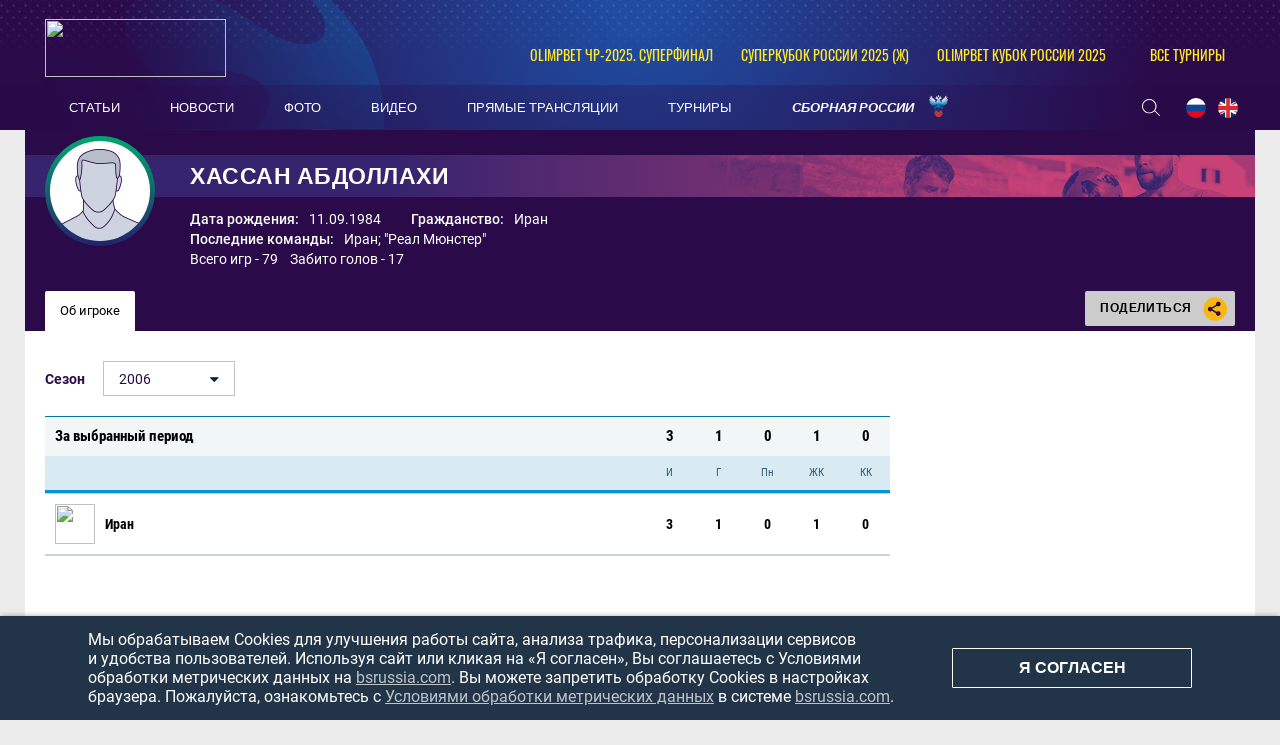

--- FILE ---
content_type: text/html; charset=UTF-8
request_url: https://bsrussia.com/profiles/persons/1121?season_id=11
body_size: 9422
content:


<!DOCTYPE html>
<html lang="ru-RU">

<head>
    <meta charset="UTF-8">
    <meta name="viewport" content="width=1230" />
    <meta name="csrf-param" content="_csrf">
    <meta name="csrf-token" content="VTl0NjRYb0sAdytsAC4wBSddJ2l9MwIcAA0Af3MhIRQNDj9QVzACfQ==">
        <title>Хассан Абдоллахи (Иран). Иран, &quot;Реал Мюнстер&quot;.Пляжный футбол – новости, фото, статистика футболиста</title>
    <meta name="og:url" content="/">
<meta name="title" content="Хассан Абдоллахи (Иран). Иран, &quot;Реал Мюнстер&quot;.Пляжный футбол – новости, фото, статистика футболиста">
<meta name="og:title" content="Хассан Абдоллахи (Иран). Иран, &quot;Реал Мюнстер&quot;.Пляжный футбол – новости, фото, статистика футболиста">
<meta name="twitter:title" content="Хассан Абдоллахи (Иран). Иран, &quot;Реал Мюнстер&quot;.Пляжный футбол – новости, фото, статистика футболиста">
<meta name="description" content="Хассан Абдоллахи (Иран) – игрок в пляжный футбол. Текущие команды: Иран, &quot;Реал Мюнстер&quot;. Возраст, рост, вес, игровая статистика, фото, видео и другая информация о футболисте на портале о пляжном футболе Beach Soccer Russia!">
<meta name="og:description" content="Хассан Абдоллахи (Иран) – игрок в пляжный футбол. Текущие команды: Иран, &quot;Реал Мюнстер&quot;. Возраст, рост, вес, игровая статистика, фото, видео и другая информация о футболисте на портале о пляжном футболе Beach Soccer Russia!">
<meta name="twitter:description" content="Хассан Абдоллахи (Иран) – игрок в пляжный футбол. Текущие команды: Иран, &quot;Реал Мюнстер&quot;. Возраст, рост, вес, игровая статистика, фото, видео и другая информация о футболисте на портале о пляжном футболе Beach Soccer Russia!">
<meta property="og:image" content="https://bsrussia.com/img/bsr.jpg">
<meta name="og:image" content="https://bsrussia.com/img/bsr.jpg">
<meta name="og:site_name" content="BeachSoccerRussia">
<meta name="twitter:site" content="BeachSoccerRussia">
<link type="image/x-icon" href="/favicon.ico" rel="icon">
<link href="/plugins/font-awesome/css/font-awesome.min.css?v=1607345418" rel="stylesheet">
<link href="/css/normalize.css?v=1607345418" rel="stylesheet">
<link href="/css/style.css?v=1675774619" rel="stylesheet">
<link href="/assets/cc8e6961/css/competition-nav.css?v=1750259134" rel="stylesheet">
    
</head>

<body class="body always-fixed">
            
<header class="header">
    <div class="header__top">
        <div class="header__top-container">
            <a class="header__BSR" href="/">
                <div class="header__logo">
                    <img src="https://hb.bizmrg.com/bsrussia/bsr/logo/5ccf34683bffe_181x58.png" width="181" height="58">
                </div>
            </a>
        </div>
        
<ul class="header__competitions">
                                    <li class="header__competitions-item header__competitions-item--small">
                <a class="header__competitions-link" href="/russia-championship">
                    OLIMPBET ЧР-2025. Суперфинал                </a>
            </li>
                                <li class="header__competitions-item header__competitions-item--small">
                <a class="header__competitions-link" href="/Russian Women's Super Cup">
                    Суперкубок России 2025 (ж)                </a>
            </li>
                                <li class="header__competitions-item header__competitions-item--small">
                <a class="header__competitions-link" href="/cup_russia">
                    OLIMPBET Кубок России 2025                </a>
            </li>
                            <li class="header__competitions-item js-header-competition-item js-header-competition-other" data-cont-id="header-competition-cont-other">
            <a class="header__competitions-link">
                Все турниры            </a>
            <div class="header__competitions-cont js-header-competitions-cont" id="header-competition-cont-other">
                <ul class="header__competitions-competitions">
                    
    <li>
        <a href="/intercup">
            Интер кап        </a>
    </li>
    <li>
        <a href="/wc_qualified_africa">
            Кубок Африки        </a>
    </li>
    <li>
        <a href="/piter">
            Чемпионат Санкт-Петербурга        </a>
    </li>
    <li>
        <a href="/alanya_beach_soccer_cup">
            Аланья Кап        </a>
    </li>
    <li>
        <a href="/cernomor_cup">
            Черноморский Кубок        </a>
    </li>
    <li>
        <a href="/_112">
            Чемпионат России среди женщин        </a>
    </li>
    <li>
        <a href="/woman_piter">
            Чемпионат Санкт-Петербурга среди        </a>
    </li>
    <li>
        <a href="/moscow-oblast">
            Чемпионат Московской области        </a>
    </li>
    <li>
        <a href="/mundialito">
            Мундиалито        </a>
    </li>
    <li>
        <a href="/chempionat kaliningrada">
            Чемпионат Калининградской област        </a>
    </li>
    <li>
        <a href="/eurasian_league">
            Евразийская лига        </a>
    </li>
    <li>
        <a href="/chemp_belorussia">
            Чемпионат Белоруссии        </a>
    </li>
    <li>
        <a href="/supercup">
            Суперкубок России        </a>
    </li>
    <li>
        <a href="/Varnacup">
            Varna International Beach Soccer        </a>
    </li>
    <li>
        <a href="/bahamascup">
            Кубок Багамских Островов        </a>
    </li>
    <li>
        <a href="/eurasia_cup">
            Кубок Евразии        </a>
    </li>
    <li>
        <a href="/copa_america">
            Кубок Америки        </a>
    </li>
    <li>
        <a href="/friendly">
            Товарищеские матчи        </a>
    </li>
    <li>
        <a href="/Persian_Cup">
            Кубок Персии        </a>
    </li>
    <li>
        <a href="/moscow">
            Чемпионат Москвы        </a>
    </li>
    <li>
        <a href="/copalagos">
            Кубок Лагоса        </a>
    </li>
    <li>
        <a href="/libertadores">
            Кубок Либертадорес        </a>
    </li>
    <li>
        <a href="/puerto-vallarta">
            Кубок Пуэрто-Вальярта        </a>
    </li>
    <li>
        <a href="/kubok-drujby">
            Кубок Дружбы        </a>
    </li>
    <li>
        <a href="/Kaliningrad_Supercup">
            Суперкубок Калининградской облас        </a>
    </li>
    <li>
        <a href="/kubok sal">
            Кубок Сал        </a>
    </li>
    <li>
        <a href="/anohincup">
            Кубок Анохина        </a>
    </li>
    <li>
        <a href="/Kubok-pobedi">
            Кубок Победы        </a>
    </li>
    <li>
        <a href="/pilsnercup">
            Кубок Пилснера        </a>
    </li>
    <li>
        <a href="/piter-kubok">
            Кубок Санкт-Петербурга        </a>
    </li>
    <li>
        <a href="/bolibarian">
            Боливарианские игры        </a>
    </li>
    <li>
        <a href="/das_Nacoes">
            Суперкубок наций        </a>
    </li>
    <li>
        <a href="/asian_beach_games">
            Азиатские пляжные игры        </a>
    </li>
    <li>
        <a href="/severo-zapad">
            Кубок МРО Северо-Запад        </a>
    </li>
    <li>
        <a href="/eurocup">
            Кубок Европы        </a>
    </li>
    <li>
        <a href="/Kubok-dvuh-stolits">
            Кубок двух столиц        </a>
    </li>
    <li>
        <a href="/4 team">
            Кубок РФС        </a>
    </li>
    <li>
        <a href="/copasudamericana">
            Copa Sudamericana        </a>
    </li>
    <li>
        <a href="/match zvezd">
            Матч Звёзд        </a>
    </li>
    <li>
        <a href="/sredizemnomorskie pliajnye igry">
            Средиземноморские пляжные игры        </a>
    </li>
    <li>
        <a href="/durbah">
            African Trophy Durban        </a>
    </li>
    <li>
        <a href="/konmebol">
            Квалификационный турнир ЧМ. Зона        </a>
    </li>
    <li>
        <a href="/obsl">
            Открытая Бич-Соккер Лига        </a>
    </li>
    <li>
        <a href="/caf">
            Квалификационный турнир ЧМ. Зона        </a>
    </li>
    <li>
        <a href="/konkakaf-2015">
            Квалификационный турнир ЧМ. Зона        </a>
    </li>
    <li>
        <a href="/qualifying_afk">
            Квалификационный турнир ЧМ. Зона        </a>
    </li>
    <li>
        <a href="/vinadelmar">
            Copa Vina del Mar        </a>
    </li>
    <li>
        <a href="/llpf">
            ЛЛПФ        </a>
    </li>
    <li>
        <a href="/football_brother">
            "Футбольное братство"        </a>
    </li>
    <li>
        <a href="/moscowcup">
            Кубок Москвы        </a>
    </li>
    <li>
        <a href="/1 june">
            Кубок "Открытых сердец"        </a>
    </li>
    <li>
        <a href="/lubiteli_cup">
            Кубок России среди любителей        </a>
    </li>
    <li>
        <a href="/women_moscow_2013">
            Чемпионат Москвы среди женских к        </a>
    </li>
    <li>
        <a href="/fifa-worldcup">
            Чемпионат мира        </a>
    </li>
    <li>
        <a href="/club_world_cup">
            Клубный чемпионат мира        </a>
    </li>
    <li>
        <a href="/russia-championship">
            Чемпионат России        </a>
    </li>
    <li>
        <a href="/cup_russia">
            Кубок России        </a>
    </li>
    <li>
        <a href="/pervenstvo">
            Первый дивизион        </a>
    </li>
    <li>
        <a href="/intercont">
            Межконтинентальный кубок        </a>
    </li>
    <li>
        <a href="/world_beach_games">
            Всемирные пляжные игры        </a>
    </li>
    <li>
        <a href="/euroleague">
            Евролига        </a>
    </li>
    <li>
        <a href="/eurowomecup">
            Кубок Европы среди женщин        </a>
    </li>
    <li>
        <a href="/eurogames">
            Европейские игры        </a>
    </li>
    <li>
        <a href="/eurowinnerscup">
            Кубок европейских чемпионов        </a>
    </li>
    <li>
        <a href="/challenge_cup">
            Кубок Вызова        </a>
    </li>
    <li>
        <a href="/samara_oblast">
            Чемпионат Самарской области        </a>
    </li>
    <li>
        <a href="/Russian Women's Super Cup">
            Суперкубок России (ж)        </a>
    </li>
    <li>
        <a href="/Youth League">
            Молодёжная лига         </a>
    </li>
    <li>
        <a href="/Moscow cup">
            Московский международный кубок        </a>
    </li>
    <li>
        <a href="/Moscow Cup (women's)">
            Кубок Москвы (женский)        </a>
    </li>
    <li>
        <a href="/Open Cup of Moscow Region">
            Открытый Кубок Подмосковья        </a>
    </li>
    <li>
        <a href="/St. Petersburg Women's Team Cup">
            Женский Кубок Санкт-Петербурга        </a>
    </li>
    <li>
        <a href="/Womens InterCup">
            Интер кап среди женских команд        </a>
    </li>
    <li>
        <a href="/russian women's cup">
            Кубок России среди женщин        </a>
    </li>
    <li>
        <a href="/North Palmyra Cup">
            Кубок Северной Пальмиры        </a>
    </li>
    <li>
        <a href="/Neom Cup">
            Кубок Неома        </a>
    </li>
    <li>
        <a href="/Union State Super Cup">
            Суперкубок Союзных государств        </a>
    </li>
    <li>
        <a href="/Friendship cup">
            Кубок дружбы        </a>
    </li>
    <li>
        <a href="/All-Russian competition">
            Всероссийские соревнования        </a>
    </li>
    <li>
        <a href="/Women's Euroleague ">
            Евролига среди женских команд        </a>
    </li>
    <li>
        <a href="/NBSL Cup">
            Международный Кубок НЛПФ        </a>
    </li>
    <li>
        <a href="/Belorus SuperCup">
            Суперкубок Белоруссии        </a>
    </li>
    <li>
        <a href="/loko_cup">
            Кубок ПФК Локомотив        </a>
    </li>
    <li>
        <a href="/worldwinnerscup">
            Кубок мировых чемпионов        </a>
    </li>
    <li>
        <a href="/kubok_pobedy">
            Кубок Победы        </a>
    </li>
    <li>
        <a href="/southamerican_beach_games">
            Южноамериканские пляжные игры        </a>
    </li>
    <li>
        <a href="/spring_cup">
            Спринг Кап        </a>
    </li>
    <li>
        <a href="/Rock’n’Beach Soccer">
            Кубок Солидарности        </a>
    </li>
    <li>
        <a href="/Games of the CIS countries">
            Игры стран СНГ        </a>
    </li>
    <li>
        <a href="/Nations Cup">
            Кубок Наций        </a>
    </li>
    <li>
        <a href="/The S.S.S.R. Championship.">
            Чемпионат «С.С.С.Р.».         </a>
    </li>
                </ul>
            </div>
        </li>
    </ul>
    </div>
    <div class="header__bottom-wrapper">
        <div class="header__bottom">
            <nav id="SamMainMenu" class="navigation"><div class="navigation__wrapper"><ul class="navigation__list"><li class="navigation__unit"><a class="navigation__unit-link" href="/articles"><span class="navigation__unit-container">Статьи</span></a></li>
<li class="navigation__unit"><a class="navigation__unit-link" href="/news"><span class="navigation__unit-container">Новости</span></a></li>
<li class="navigation__unit"><a class="navigation__unit-link" href="/photos"><span class="navigation__unit-container">Фото</span></a></li>
<li class="navigation__unit"><a class="navigation__unit-link" href="/videos"><span class="navigation__unit-container">Видео</span></a></li>
<li class="navigation__unit"><a class="navigation__unit-link" href="/livetv"><span class="navigation__unit-container">Прямые трансляции</span></a></li>
<li class="navigation__unit"><a class="navigation__unit-link" href="/tournaments"><span class="navigation__unit-container">Турниры</span></a></li>
<li class="navigation__unit--russia navigation__unit js-drop-menu"><a class="navigation__unit-link" href="/profiles/teams/9/players"><span class="navigation__unit-container">Сборная России</span></a><div class="drop-menu-wrapper"><ul class="drop-menu"><li class="drop-menu__item"><a class="drop-menu__item-link" href="/profiles/teams/563/players">Женская сборная</a></li>
<li class="drop-menu__item"><a class="drop-menu__item-link" href="/profiles/teams/531/players">Молодежная сборная</a></li></ul></div></li></ul></div></nav>            <div class="header__bottom-container">
                <div class="search-header">
                    <form action="/search" method="get" style="display: none;">
                        <input class="header__input" type="text" name="search" placeholder="Поиск...">
                    </form>
                    <a class="search-header__icon" href="/search">
                        <svg class="search" width="18" height="17"><use xlink:href="/img/icons.svg#search"></use></svg>                    </a>
                </div>
                <ul class="lang">
                    <li class="lang__item">
                        <a class="lang__link" href="/lang?lang=ru">
                            <img class="lang__img" src="/img/russia-flag.png">
                        </a>
                    </li>
                    <li class="lang__item">
                        <a class="lang__link" href="/lang?lang=en">
                            <img class="lang__img" src="/img/united-kingdom-flag.png">
                        </a>
                    </li>
                    <!--<li class="lang__item">
                        <a class="lang__link" href="#">
                            <img class="lang__img" src="/img/spain-flag.png">
                        </a>
                    </li>-->
                </ul>
            </div>
        </div>
    </div>
</header>

    <main class="main ">

                            
<div class="top-container">
    <section class="promo promo--player">
        <a class="promo__title-wrapper" href="/profiles/persons/1121">
            <div class="promo__picture">
                <img class="promo__img" src="/assets/2fbf4963/player_200x200.png" width="100" height="100" alt="Фото">
            </div>
            <h1 class="promo__title">Хассан Абдоллахи</h1>
        </a>
        <div class="promo__container">
            <div class="promo__container-wrapper">
                                    <div class="promo__unit">
                        <div class="promo__item">Дата рождения:</div>
                        <div class="promo__value">
                            11.09.1984                        </div>
                    </div>
                                                <div class="promo__unit">
                    <div class="promo__item">Гражданство:</div>
                    <div class="promo__value">Иран</div>
                </div>
            </div>
                            <div class="promo__unit">
                    <div class="promo__item">Последние команды:</div>
                    <div class="promo__value">
                        <a href="/profiles/teams/15">Иран</a>; <a href="/profiles/teams/614">"Реал Мюнстер"</a>                    </div>
                </div>
                        <div class="promo__unit">
                <div class="promo__value">
                    Всего игр - 79&nbsp;&nbsp;&nbsp;&nbsp;Забито голов - 17                </div>
            </div>
        </div>
    </section>
    <div class="navigation-cont">
        <ul class="inner-navigation">
            <li class="inner-navigation__item inner-navigation__item--active">
                <a class="inner-navigation__link" href="/profiles/persons/1121">
                    Об игроке                </a>
            </li>
                                                                                            </ul>
        
<div class="socials">
    <div class="socials__button">
        Поделиться        <div class="socials__share-icon">
            <svg class="sharing" width="24" height="24"><use xlink:href="/img/icons.svg#sharing"></use></svg>        </div>
    </div>
    <div class="socials-list">
        <!-- uSocial -->
<div class="social-share">
    <div class="uSocial-Share"
        data-pid="852492f4d83f3b47c4f362c94fcd7221"
        data-type="share"
                        data-options="round,default,absolute,horizontal,size32,eachCounter0,counter0,nomobile"
        data-social="vk,ok">
    </div>
</div>
<!-- /uSocial -->    </div>
</div>    </div>
</div>
            
        
        
        <div class="main-container">
            <div class="main-content js-sticky-content">
                                        
<section class="player">
            <div class="select-unit">
            <label class="select-unit__text">Сезон</label>
            
<ul class="js-dropdown">
                    <li >
            <a href="/profiles/persons/1121?season_id=all">
                За карьеру            </a>
        </li>
                <li >
            <a href="/profiles/persons/1121?season_id=27">
                2021            </a>
        </li>
            <li >
            <a href="/profiles/persons/1121?season_id=24">
                2019            </a>
        </li>
            <li >
            <a href="/profiles/persons/1121?season_id=23">
                2018            </a>
        </li>
            <li >
            <a href="/profiles/persons/1121?season_id=22">
                2017            </a>
        </li>
            <li >
            <a href="/profiles/persons/1121?season_id=21">
                2016            </a>
        </li>
            <li >
            <a href="/profiles/persons/1121?season_id=20">
                2015            </a>
        </li>
            <li >
            <a href="/profiles/persons/1121?season_id=19">
                2014            </a>
        </li>
            <li >
            <a href="/profiles/persons/1121?season_id=18">
                2013            </a>
        </li>
            <li >
            <a href="/profiles/persons/1121?season_id=16">
                2011            </a>
        </li>
            <li >
            <a href="/profiles/persons/1121?season_id=13">
                2008            </a>
        </li>
            <li >
            <a href="/profiles/persons/1121?season_id=12">
                2007            </a>
        </li>
            <li class="js-active">
            <a href="/profiles/persons/1121?season_id=11">
                2006            </a>
        </li>
    </ul>        </div>
                <table class="table table--player-stats">
                            <tr class="table__row table__row--total">
                    <td class="table__cell table__cell--first">За выбранный период</td>
                    <td class="table__cell table__cell--value">3</td>
                    <td class="table__cell table__cell--value">1</td>
                    <td class="table__cell table__cell--value">0</td>
                    <td class="table__cell table__cell--value">1</td>
                    <td class="table__cell table__cell--value">0</td>
                </tr>
                <tr class="table__head">
    <th class="table__cell table__cell--first"></th>
    <th class="table__cell table__cell--value" title="Игры">И</th>
    <th class="table__cell table__cell--value" title="Голы">Г</th>
    <th class="table__cell table__cell--value" title="Пенальти">Пн</th>
    <th class="table__cell table__cell--value" title="Жёлтые карточки">ЖК</th>
    <th class="table__cell table__cell--value" title="Красные карточки">КК</th>
</tr>                <tr class="table__row">
                    <td class="table__cell table__cell--inner-table" colspan="6">
                        <table class="inner-table js-table">
    <tr class="table__row table__row--pointer table__row--team-total" onclick="$(this).parents('.js-table').find('.js-row').toggle(); return;">
        <td class="table__cell table__cell--team" colspan="2">
            <a class="table__link table__link--inline">
                <img class="team-logo" src="https://hb.bizmrg.com/bsrussia/team/15/logo/5c13bba666a9b_100x100.png" width="40" height="40">
                <span>Иран</span>
            </a>
        </td>
        <td class="table__cell table__cell--value">3</td>
        <td class="table__cell table__cell--value">1</td>
        <td class="table__cell table__cell--value">0</td>
        <td class="table__cell table__cell--value">1</td>
        <td class="table__cell table__cell--value">0</td>
    </tr>
                    <tr class="table__row js-row" style="display: none;">
    <td class="table__cell table__cell--tournament">
        <a class="table__link" href="/tournaments/fifa-worldcup-2006-fifa-worldcup-2006">
            <span>Чемпионат мира 2006</span>
        </a>
                    <div class="table__grey">Группа В</div>
            </td>
    <td class="table__cell table__cell--match">
        <div class="table__match">
            <a class="table__link" href="/profiles/teams/57">
                <span>Франция</span>
            </a>
            <a class="table__link" href="/match/2728">
                <span>6 : 3</span>
            </a>
            <a class="table__link" href="/profiles/teams/15">
                <span>Иран</span>
            </a>
        </div>
        <div class="table__grey">07 ноября 2006, вт, 09:40</div>
    </td>
    <td class="table__cell table__cell--value"></td>
    <td class="table__cell table__cell--value">0</td>
    <td class="table__cell table__cell--value">0</td>
    <td class="table__cell table__cell--value">1</td>
    <td class="table__cell table__cell--value">0</td>
</tr>                    <tr class="table__row js-row" style="display: none;">
    <td class="table__cell table__cell--tournament">
        <a class="table__link" href="/tournaments/fifa-worldcup-2006-fifa-worldcup-2006">
            <span>Чемпионат мира 2006</span>
        </a>
                    <div class="table__grey">Группа В</div>
            </td>
    <td class="table__cell table__cell--match">
        <div class="table__match">
            <a class="table__link" href="/profiles/teams/15">
                <span>Иран</span>
            </a>
            <a class="table__link" href="/match/2727">
                <span>1 : 6</span>
            </a>
            <a class="table__link" href="/profiles/teams/62">
                <span>Испания</span>
            </a>
        </div>
        <div class="table__grey">05 ноября 2006, вс, 13:40</div>
    </td>
    <td class="table__cell table__cell--value"></td>
    <td class="table__cell table__cell--value">0</td>
    <td class="table__cell table__cell--value">0</td>
    <td class="table__cell table__cell--value">0</td>
    <td class="table__cell table__cell--value">0</td>
</tr>                    <tr class="table__row js-row" style="display: none;">
    <td class="table__cell table__cell--tournament">
        <a class="table__link" href="/tournaments/fifa-worldcup-2006-fifa-worldcup-2006">
            <span>Чемпионат мира 2006</span>
        </a>
                    <div class="table__grey">Группа В</div>
            </td>
    <td class="table__cell table__cell--match">
        <div class="table__match">
            <a class="table__link" href="/profiles/teams/294">
                <span>Канада</span>
            </a>
            <a class="table__link" href="/match/2724">
                <span>6 : 6 (1:0 пен)</span>
            </a>
            <a class="table__link" href="/profiles/teams/15">
                <span>Иран</span>
            </a>
        </div>
        <div class="table__grey">03 ноября 2006, пт, 12:20</div>
    </td>
    <td class="table__cell table__cell--value"></td>
    <td class="table__cell table__cell--value">1</td>
    <td class="table__cell table__cell--value">0</td>
    <td class="table__cell table__cell--value">0</td>
    <td class="table__cell table__cell--value">0</td>
</tr>    </table>                    </td>
                </tr>
                    </table>
    
    </section>
            </div>

                            <section class="sidebar">
                    <div class="js-sticky-sidebar">
                                                                <script type="text/javascript" src="https://vk.com/js/api/openapi.js?158"></script>

<!-- VK Widget -->
<div id="vk_groups"></div>
<script type="text/javascript">
VK.Widgets.Group("vk_groups", {mode: 3, width: "325", color3: '290F4F'}, 120587598);
</script>
                    </div>
                </section>
            
        </div>

        
    </main>

    
<footer class="footer ">
    <div class="footer-wrapper">
        <ul class="footer__top">
                        <li class="footer__top-item">
                <a class="footer__top-link" href="/page/3">Использование информации</a>
            </li>
            <li class="footer__top-item">
                <a class="footer__top-link" href="/docs/privacy-policy.pdf" target="_blank">Конфиденциальность</a>
            </li>
            <li class="footer__top-item">
                <a class="footer__top-link" href="/documents">Документы</a>
            </li>
            <li class="footer__top-item">
                <a class="footer__top-link" href="/contacts">Контакты</a>
            </li>
        </ul>
        <div class="footer__bottom">
            <a class="footer__BSR" href="/">
                <img class="footer__logo" src="/img/BSR-logo-small.png" width="100" height="46">
            </a>
            <div class="footer__copyright">
                <p class="footer__copyright-main">&#0169; bsrussia.com</p>
                <p class="footer__copyright-main">2013-2026</p>
            </div>
            
<ul class="social">
        <li class="social__item social__item--vk">
        <a class="social__link social__link--vk" href="https://vk.com/russianbeachsoccer" target="_blank">
            <svg class="svg-icon svg-icon--vk" width="20" height="20" version="1.1" xmlns="http://www.w3.org/2000/svg"
                 xmlns:xlink="http://www.w3.org/1999/xlink" x="0px" y="0px" viewBox="0 0 1000 1000"
                 enable-background="new 0 0 1000 1000" xml:space="preserve">
                <metadata> Svg Vector Icons : http://www.onlinewebfonts.com/icon</metadata>
                <g><g id="e6c6b53d3c8160b22dad35a0f710525a"><path d="M985.9,763.3c-11.3,12.8-41.5,15.6-41.5,15.6h-161c0,0-22.5,5.3-62.3-36.4c-27.4-28.6-55.5-70.8-77.9-88.3c-13.4-10.5-26-5.2-26-5.2s-23.5,1.1-26,26c-4.4,43.6-10.4,67.5-10.4,67.5s-2.9,18.4-10.4,26c-8,8-20.8,10.4-20.8,10.4S327.4,829,154.9,550.3C30.4,349.3,14.7,290.7,14.7,290.7s-10.6-14.2,0-31.2c11.1-17.9,26-15.6,26-15.6h145.4c0,0,16.1,1.7,26,10.4c10.8,9.5,15.6,26,15.6,26s31.9,77.1,67.5,135c49.3,80.1,72.7,72.7,72.7,72.7s42.5-11.8,15.6-192.2c-3.7-24.9-51.9-31.2-51.9-31.2s-0.4-21.5,10.4-31.2c12.4-11,26-10.4,26-10.4s21.6-3.8,98.7-5.2c39-0.7,67.5,0,67.5,0s19-0.6,41.5,15.6c10.9,7.8,10.4,26,10.4,26s-4.6,130.1,0,197.4c2,28.9,15.6,31.2,15.6,31.2s14.6,11.3,72.7-72.7c36.8-53.2,67.5-129.8,67.5-129.8s7.6-21.9,15.6-31.2c7.6-8.9,20.8-10.4,20.8-10.4h187c0,0,11.5-0.4,15.6,10.4c3.7,9.9,0,31.2,0,31.2s-2,23.5-20.8,51.9C915.7,404.5,830.1,514,830.1,514s-6.4,14.9-5.2,26c1.4,12.2,10.4,20.8,10.4,20.8s64.5,58.4,109.1,109.1c24.1,27.4,41.5,62.3,41.5,62.3S995.1,752.9,985.9,763.3z"></path></g></g>
            </svg>
            <span class="visually-hidden">Вконтакте</span>
        </a>
    </li>
    <li class="social__item social__item--youtube">
        <a class="social__link social__link--youtube" href="https://www.youtube.com/channel/UCQIVJmxIlqWX21AOtKBLD2Q" target="_blank">
            <svg class="svg-icon svg-icon--youtube" width="19" height="19" version="1.1" xmlns="http://www.w3.org/2000/svg"
                 xmlns:xlink="http://www.w3.org/1999/xlink" x="0px" y="0px" viewBox="0 0 1000 1000"
                 enable-background="new 0 0 1000 1000" xml:space="preserve">
                <metadata> Svg Vector Icons : http://www.onlinewebfonts.com/icon</metadata>
                <g><g transform="translate(0.000000,228.000000) scale(0.100000,-0.100000)"><path d="M2952.4,909.6c-971.8-32.5-1569.8-81.3-1787.6-146.3c-490.8-146.3-793-539.5-923-1199.3C76.1-1274.4,50.1-3569,193.1-4726c91-734.6,334.8-1186.3,757.3-1391c403-198.3,1342.3-260,4033.4-263.3c1823.3,0,3139.6,39,3623.9,113.8c705.3,110.5,1082.3,594.8,1199.3,1540.6c143,1157,117,3451.6-48.8,4290.1c-126.7,656.5-416,1036.8-906.8,1196C8393.1,909.6,5292.5,987.6,2952.4,909.6z M5367.2-1833.5c799.5-477.8,1452.8-880.8,1452.8-893.8c0-13-653.3-416-1452.8-893.8c-802.8-481-1488.5-893.8-1527.5-919.8l-74.7-45.5v1859v1859.1l74.7-45.5C3878.7-939.7,4564.5-1352.5,5367.2-1833.5z"></path></g></g>
            </svg>
            <span class="visually-hidden">Ютуб</span>
        </a>
    </li>
</ul>
        </div>
    </div>

    <div class="cookie-notation js-cookie-notation" style="display: none">
        <p class="cookie-notation__text">
            Мы&nbsp;обрабатываем Cookies для улучшения работы сайта, анализа трафика, персонализации сервисов и&nbsp;удобства пользователей.
            Используя сайт или кликая на&nbsp;«Я&nbsp;согласен», Вы&nbsp;соглашаетесь с&nbsp;Условиями обработки метрических данных
            на&nbsp;<a href="https://bsrussia.com">bsrussia.com</a>. Вы&nbsp;можете запретить обработку Cookies в&nbsp;настройках браузера.
            Пожалуйста, ознакомьтесь с&nbsp;<a href="/docs/privacy-policy.pdf" target="_blank">Условиями обработки метрических данных</a> в&nbsp;системе <a href="https://bsrussia.com">bsrussia.com</a>.
        </p>
        <button type="button" class="cookie-notation__button js-confirm-cookie">я согласен</button>
    </div>

</footer>
    <!-- Yandex.Metrika counter -->
<script type="text/javascript">
    (function(m, e, t, r, i, k, a) {
        m[i] = m[i] || function() {(m[i].a = m[i].a || []).push(arguments)};
        m[i].l = 1 * new Date();
        k = e.createElement(t), a = e.getElementsByTagName(t)[0], k.async = 1, k.src = r, a.parentNode.insertBefore(k, a)
    })
    (window, document, "script", "https://mc.yandex.ru/metrika/tag.js", "ym");

    ym(29623120, "init", {
        clickmap: true,
        trackLinks: true,
        accurateTrackBounce: true
    });
</script>
<noscript>
    <div><img src="https://mc.yandex.ru/watch/29623120" style="position:absolute; left:-9999px;" alt=""/></div>
</noscript>
<!-- /Yandex.Metrika counter -->
        
<!--LiveInternet counter-->
<script type="text/javascript">
document.write("<a href='http://www.liveinternet.ru/click' "+
        "target='_blank' style='position: absolute;bottom: 0px;z-index: 2;border: 0;'><img src='//counter.yadro.ru/hit?t22.6;r"+
        escape(document.referrer)+((typeof(screen)=="undefined")?"":
        ";s"+screen.width+"*"+screen.height+"*"+(screen.colorDepth?
                screen.colorDepth:screen.pixelDepth))+";u"+escape(document.URL)+
        ";"+Math.random()+
        "' alt='' title='LiveInternet: показано число просмотров за 24"+
        " часа, посетителей за 24 часа и за сегодня' "+
        "border='0' width='88' height='31'><\/a>")
</script>
<!--/LiveInternet-->
<script src="https://usocial.pro/usocial/usocial.js?v=6.1.4"></script>
<script src="/assets/62f9e52a/jquery.js?v=1750259134"></script>
<script src="/assets/c81c01ff/yii.js?v=1750259134"></script>
<script src="/plugins/jquery.nicescroll/jquery.nicescroll.min.js?v=1607345418"></script>
<script src="/plugins/jquery.cookie/jquery.cookie.js?v=1607345418"></script>
<script src="/js/scripts.js?v=1675774619"></script>
<script src="/assets/cc8e6961/js/competition-nav.js?v=1750259134"></script></body>

</html>


--- FILE ---
content_type: text/css
request_url: https://bsrussia.com/css/style.css?v=1675774619
body_size: 34543
content:
/* roboto */

@font-face {
  font-family: 'Roboto';
  font-style: normal;
  font-weight: 400;
  font-display: swap;
  src: local('Roboto'), local('Roboto-Regular'),
  url('fonts/Roboto-Regular.woff2') format('woff2'),
  url('fonts/Roboto-Regular.ttf') format('truetype');
}

@font-face {
  font-family: 'Roboto';
  font-style: normal;
  font-weight: 500;
  font-display: swap;
  src: local('Roboto Medium'), local('Roboto-Medium'),
  url('fonts/Roboto-Medium.woff2') format('woff2'),
  url('fonts/Roboto-Medium.ttf') format('truetype');
}

@font-face {
  font-family: 'Roboto';
  font-style: normal;
  font-weight: 700;
  font-display: swap;
  src: local('Roboto Bold'), local('Roboto-Bold'),
  url('fonts/Roboto-Bold.woff2') format('woff2'),
  url('fonts/Roboto-Bold.ttf') format('truetype');
}

@font-face {
  font-family: 'Roboto';
  font-style: normal;
  font-weight: 300;
  font-display: swap;
  src: local('Roboto Light'), local('Roboto-Light'),
  url('fonts/Roboto-Light.woff2') format('woff2'),
  url('fonts/Roboto-Light.ttf') format('truetype');
}

/* roboto condensed */

@font-face {
  font-family: 'Roboto Condensed';
  font-style: normal;
  font-weight: 400;
  font-display: swap;
  src: local('Roboto Condensed'), local('Roboto-Condensed'),
  url('fonts/Roboto-Condensed-Regular.woff2') format('woff2'),
  url('fonts/Roboto-Condensed-Regular.ttf') format('truetype');
}

@font-face {
  font-family: 'Roboto Condensed';
  font-style: normal;
  font-weight: 700;
  font-display: swap;
  src: local('Roboto Condensed Bold'), local('Roboto-Condensed-Bold'),
  url('fonts/Roboto-Condensed-Bold.woff2') format('woff2'),
  url('fonts/Roboto-Condensed-Bold.ttf') format('truetype');
}

/* raleway */

@font-face {
  font-family: 'Raleway';
  font-style: normal;
  font-weight: 400;
  font-display: swap;
  src: local('Raleway'), local('Raleway Regular'),
  url('fonts/Raleway-Regular.woff2') format('woff2'),
  url('fonts/Raleway-Regular.ttf') format('truetype');
}

@font-face {
  font-family: 'Raleway';
  font-style: normal;
  font-weight: 700;
  font-display: swap;
  src: local('Raleway Bold'), local('Raleway-Bold'),
  url('fonts/Raleway-Bold.woff2') format('woff2'),
  url('fonts/Raleway-Bold.ttf') format('truetype');
}

@font-face {
  font-family: 'Raleway';
  font-style: normal;
  font-weight: 800;
  font-display: swap;
  src: local('Raleway ExtraBold'), local('Raleway-ExtraBold'),
  url('fonts/Raleway-ExtraBold.woff2') format('woff2'),
  url('fonts/Raleway-ExtraBold.ttf') format('truetype');
}

@font-face {
  font-family: 'Raleway';
  font-style: italic;
  font-weight: 800;
  font-display: swap;
  src: local('Raleway ExtraBold Italic'), local('Raleway-ExtraBoldItalic'),
  url('fonts/Raleway-ExtraBoldItalic.woff2') format('woff2'),
  url('fonts/Raleway-ExtraBoldItalic.ttf') format('truetype');
}

/* oswald */

@font-face {
  font-family: 'Oswald';
  font-style: normal;
  font-weight: 400;
  font-display: swap;
  src: local('Oswald'), local('Oswald Regular'),
  url('fonts/Oswald-Regular.woff2') format('woff2'),
  url('fonts/Oswald-Regular.ttf') format('truetype');
}

@font-face {
  font-family: 'Oswald';
  font-style: normal;
  font-weight: 300;
  font-display: swap;
  src: local('Oswald Light'), local('Oswald-Light'),
  url('fonts/Oswald-Light.woff2') format('woff2'),
  url('fonts/Oswald-Light.ttf') format('truetype');
}

@font-face {
  font-family: 'Oswald';
  font-style: normal;
  font-weight: 500;
  font-display: swap;
  src: local('Oswald Medium'), local('Oswald-Medium'),
  url('fonts/Oswald-Medium.woff2') format('woff2'),
  url('fonts/Oswald-Medium.ttf') format('truetype');
}

@font-face {
  font-family: 'Oswald';
  font-style: normal;
  font-weight: 600;
  font-display: swap;
  src: local('Oswald SemiBold'), local('Oswald-SemiBold'),
  url('fonts/Oswald-SemiBold.woff2') format('woff2'),
  url('fonts/Oswald-SemiBold.ttf') format('truetype');
}

html {
  box-sizing: border-box;
}

*,
*::before,
*::after {
  box-sizing: inherit;
  -webkit-backface-visibility: hidden;
  -moz-backface-visibility: hidden;
  backface-visibility: hidden;
}

a:hover,
a:focus {
  color: inherit;
  text-decoration: none;
}

.visually-hidden:not(:focus):not(active) {
  position: absolute;
  width: 1px;
  height: 1px;
  margin: -1px;
  border: 0;
  padding: 0;
  white-space: nowrap;
  clip-path: inset(100%);
  clip: rect(0 0 0 0);
  overflow: hidden;
}

.clear {
  clear: both;
  height: 0;
  width: 100%;
}

.body {
  position: relative;
  margin: 0;
  padding: 0;
  min-width: 1230px;
  font-family: "Roboto", "Arial", sans-serif;
  font-size: 14px;
  line-height: 17px;
  color: #000000;
  font-style: normal;
  font-weight: 400;
  background-color: #ececec;
  overflow-x: hidden !important;
}

.body.fixed,
.body.always-fixed {
  padding-top: 130px;
}

/*для главной страницы {
    background-color: #2a0a49;
    background-image: url("../img/background-slice.jpg");
}*/

a {
  text-decoration: none;
  color: #000000;
}

img {
  max-width: 100%;
}

.link {
  padding: 0;
  font-size: 13px;
  line-height: 26px;
  color: #ffffff;
}

.empty-block {
  width: 100%;
  text-align: center;
  padding: 20px;
}

.button {
  display: block;
  padding: 4px 0;
  width: 100%;
  font-family: "Raleway", "Arial", sans-serif;
  font-size: 12px;
  line-height: 36px;
  text-align: center;
  vertical-align: middle;
  color: #0091cd;
  text-transform: uppercase;
  border-radius: 3px;
  cursor: pointer;
  border: 1px solid #7fc8e5;
  outline: none;
  font-weight: 700;
  letter-spacing: 1.5px;
  margin-bottom: 30px;
}

.button:hover {
  background-color: #0091cc;
  color: #ffffff;
}

.button:disabled {
  opacity: 0.5;
  cursor: not-allowed;
}

.button:disabled:hover {
  background-color: #0091cc;
}

.button--slim {
  line-height: 30px;
}

/*Главная страница*/

/*Шапка*/

.body > .header {
  position: relative;
  z-index: 999;
  min-height: 130px;
  background: radial-gradient(circle at top, #1f4ba0 5%, #2a0a49 80%);
}

.body.fixed > .header,
.body.always-fixed > .header {
  position: fixed;
  top: 0;
  width: 100%;
}

.body > .header::before {
  content: "";
  position: absolute;
  width: 100%;
  height: 50px;
  top: 0;
  background-image: url("../img/pattern.png");
}

.header__top,
.header__bottom {
  display: flex;
  flex-wrap: wrap;
  width: 1230px;
  margin: 0 auto;
}

.header__logo {
  width: 181px;
  height: 58px;
  margin-top: 10px;
}

.header__top-container {
  position: relative;
  height: 100%;
}

.header__BSR {
  display: flex;
  height: 100%;
  align-items: center;
}

.header__top-container::after {
  position: absolute;
  top: 0;
  left: 0;
  z-index: -1;
  content: "";
  width: 700px;
  height: 130px;
  background-image: url("../img/header-background.png");
  background-position: -350px 0;
}

.header__top {
  position: relative;
  justify-content: space-between;
  align-items: center;
  height: 85px;
  padding: 0 0 0 20px;
}

.header__bottom-wrapper {
  min-height: 45px;
  background-color: rgba(42, 10, 73, 0.3);
}

.header__bottom {
  justify-content: space-between;
  padding: 0 0 0 19px;
}

.header__bottom-container {
  display: flex;
}

.search-header {
  display: flex;
  align-items: center;
  justify-content: flex-end;
  width: 150px;
  height: 45px;
}

.search-header__icon {
  width: 36px;
  height: 100%;
  display: flex;
  align-items: center;
  justify-content: center;
  cursor: pointer;
}

.search-header .search {
  fill: #ffffff;
}

.header__input {
  width: 100%;
}

.lang {
  display: flex;
  align-items: center;
  margin: 0;
  padding: 0 17px 0 10px;
  list-style: none;
}

.lang__item {
  height: 100%;
}

.lang__link {
  display: flex;
  align-items: center;
  height: 100%;
  padding: 0 7px;
}

.lang__item:last-child .lang__link {
  padding: 0 0 0 5px;
}

.lang__img {
  border-radius: 50%;
  width: 20px;
  height: 20px;
}

.social {
  display: flex;
  flex-wrap: wrap;
  margin: 0;
  padding: 0;
  list-style: none;
}

.social__item {
  width: 37px;
  height: 37px;
  border-radius: 50%;
  margin-right: 20px;
}

.social__item:last-child {
  margin-right: 0;
}

.social__link {
  display: flex;
  align-items: center;
  justify-content: center;
  width: 100%;
  height: 100%;
}

.social__item--instagram {
  background-image: linear-gradient(10deg, #fdc565 2%, #ae318f 80%, #6d51c4 100%);
}

.svg-icon--instagram {
  fill: #ffffff;
  vertical-align: middle;
}

.social__item--vk {
  background-color: #4a6b8e;
}

.svg-icon--vk {
  fill: #ffffff;
  vertical-align: middle;
}

.social__item--fb {
  background-color: #3e5b99;
}

.svg-icon--fb {
  fill: #ffffff;
  vertical-align: middle;
}

.social__item--youtube {
  background-color: #ffffff;
}

.svg-icon--youtube {
  fill: #ff4847;
  vertical-align: middle;
}

.navigation__list {
  display: flex;
  justify-content: flex-start;
  margin: 0;
  padding: 0;
  height: 45px;
  list-style: none;
}

.navigation__unit {
  position: relative;
  z-index: 2;
  text-align: center;
}

.navigation__unit-container {
  display: inline-block;
}

.navigation__unit-link {
  display: block;
  padding: 0 25px;
  font-family: "Raleway", "Arial", sans-serif;
  font-size: 13px;
  line-height: 45px;
  color: #ffffff;
  font-weight: 400;
  text-transform: uppercase;
  text-align: center;
}

.navigation__unit:hover .navigation__unit-link {
  color: #ffe826;
}

.navigation__unit--active:hover .navigation__unit-link {
  color: #ffffff;
}

.navigation__unit--russia {
  position: relative;
  width: 192px;
}

.navigation__unit--russia::after {
  content: "";
  position: absolute;
  top: 50%;
  margin-top: -13px;
  right: 0;
  width: 20px;
  height: 22px;
  background: url("../img/herb.png");
  background-repeat: no-repeat;
}

.navigation__unit--russia-active::after,
.navigation__unit--russia:hover::after {
  display: none;
}

.navigation__unit--russia .navigation__unit-link {
  font-weight: 800;
  font-style: italic;
  padding: 0 30px;
}

.navigation__unit--russia:hover,
.navigation__unit--russia-active {
  background: #e7352d url("../img/herb-white.png");
  background-position: right;
  background-repeat: no-repeat;
  border-radius: 3px;
  background-blend-mode: overlay;
}

.navigation__unit--russia:hover .navigation__unit-link {
  color: #ffffff;
}

/* Статьи список */

.articles__item {
  display: flex;
  width: 100%;
  height: 215px;
  overflow: hidden;
  margin-bottom: 30px;
  background-color: #ffffff;
}

.articles__picture {
  position: relative;
  flex-shrink: 0;
  display: block;
  width: 320px;
  height: 215px;
}

.articles__img {
  filter: brightness(80%);
}

.articles__img:hover {
  filter: brightness(90%);
}

.articles .flag {
  position: absolute;
  top: 0;
  right: 0;
  z-index: 2;
  min-width: 55px;
  padding: 0 10px;
  display: flex;
  align-items: center;
  justify-content: center;
}

.articles .flag__text {
  font-family: "Oswald", "Arial", sans-serif;
  font-size: 15px;
  font-weight: 400;
  letter-spacing: 0.3px;
}

.articles .flag--photo,
.articles .flag--video {
  min-width: 75px;
}

.articles .flag--photo .flag__text,
.articles .flag--video .flag__text {
  font-size: 11px;
  padding-left: 5px;
}

.articles__content {
  display: flex;
  flex-direction: column;
  width: calc(100% - 320px);
  padding: 0 30px;
}

.articles__top {
  display: flex;
  height: 25px;
  overflow: hidden;
  margin: 0;
  font-size: 12px;
  line-height: 25px;
  color: #727272;
  font-weight: 400;
  vertical-align: middle;
  text-transform: uppercase;
}

.articles__date-time {
  flex-shrink: 0;
  font-family: "Roboto Condensed", "Arial", sans-serif;
}

.articles__tags {
  display: flex;
  flex-wrap: wrap;
  align-items: flex-start;
  position: relative;
  padding-left: 25px;
}

.articles__tags::before {
  content: "\f105";
  position: absolute;
  font-family: "FontAwesome";
  font-size: 13px;
  left: 12px;
  top: 1px;
}

.articles__tag {
  display: block;
  font-family: "Roboto", "Arial", sans-serif;
  text-transform: none;
  font-size: 13px;
  line-height: 14px;
  margin: 5px 15px 5px 0;
  color: #727272;
  border-bottom: 1px solid #727272;
}

.articles__tag:hover {
  color: #727272;
  text-decoration: none;
}

.articles__title {
  display: block;
  margin-top: 12px;
  margin-bottom: 20px;
  font-size: 22px;
  line-height: 25px;
  font-weight: 700;
  text-align: left;
  vertical-align: middle;
  color: #2a0a49;
}

.articles__title:hover {
  color: #2a0a49;
  text-decoration: none;
}

.articles__text {
  margin: 0;
  line-height: 20px;
}

.articles--super-top {
  position: relative;
  width: 100%;
  height: 190px;
  margin-bottom: 30px;
}

.articles--super-top .articles__title {
  font-weight: 500;
  color: #ffffff;
  font-size: 30px;
  line-height: 31px;
}

.articles--super-top .articles__img {
  display: block;
  filter: brightness(50%);
}

.articles--super-top .articles__link:hover .articles__img {
  filter: brightness(60%);
}

.articles--super-top .articles__content {
  position: absolute;
  top: 0;
  left: 0;
  width: 100%;
  height: 190px;
  display: flex;
  flex-direction: column;
  justify-content: center;
  color: #ffffff;
}

.articles--super-top .articles__text {
  font-size: 18px;
  line-height: 20px;
}

.articles--super-top .articles__link {
  display: block;
  width: 100%;
  height: 190px;
}

.tags {
  display: flex;
  flex-wrap: wrap;
  width: 100%;
  padding: 15px 0;
  margin: 0 0 20px 0;
  list-style: none;
  font-size: 13px;
  line-height: 25px;
  border-top: 1px solid #e8e8e8;
  border-bottom: 1px solid #e8e8e8;
}

.tags__text {
  padding-right: 10px;
}

.tag__item {
  flex-shrink: 0;
  margin: 0 10px 0 0;
}

.tag__text {
  font-weight: 400;
  color: #727272;
}

/* Топовые статьи */

.articles--top {
  display: flex;
  flex-wrap: wrap;
  margin-bottom: 25px;
}

.articles--top .articles__item {
  width: 415px;
  flex-direction: column;
  height: auto;
  margin-right: 15px;
  overflow: visible;
  margin-bottom: 0;
  box-shadow: 0 0 2px 1px rgba(0, 0, 0, 0.3);
}

.articles--top .articles__item:nth-child(2n) {
  margin-right: 0;
}

.articles--top .articles__picture {
  width: 415px;
  height: 280px;
}

.articles--top .articles__content {
  position: relative;
  width: 100%;
  padding: 20px 25px 30px 25px;
}

.articles__author {
  margin: 0;
  font-size: 12px;
  color: #727272;
}

.articles__author span:first-child {
  margin-right: 5px;
}

.articles--top .articles__date-time {
  display: flex;
  align-items: flex-end;
  position: absolute;
  top: -25px;
  left: 0;
  height: 25px;
  margin: 0;
  padding: 0 25px;
  background-color: #ffffff;
  font-family: "Roboto Condensed", "Arial", sans-serif;
  font-size: 12px;
  line-height: 12px;
  color: #0091cd;
  text-transform: uppercase;
  vertical-align: bottom;
}

.articles--top .articles__title {
  margin: 12px 0;
}

.articles--inner-top {
  margin-top: 20px;
}

.articles--inner-top .articles__item {
  width: 385px;
  margin-bottom: 15px;
}

.articles--inner-top .articles__item:nth-child(2n) {
  margin-right: 15px;
}

.articles--inner-top .articles__item:nth-child(3n) {
  margin-right: 0;
}

.articles--inner-top .articles__picture {
  width: 385px;
  height: 260px;
}

.articles--inner-top .articles__tags {
  padding: 0;
}

.articles--inner-top .articles__tags::before {
  content: "";
}

/* Новости */

.news__list {
  padding: 0;
  margin: 0;
  list-style: none;
}

.news__group {
  margin-bottom: 25px;
  border-bottom: 1px solid #e8e8e8;
}

.news__group:last-of-type {
  border-bottom: 0;
  margin-bottom: 30px;
}

.news__item {
  display: flex;
  margin-bottom: 20px;
}

.news__text,
.news__text:hover {
  color: #000000;
}

.news--sidebar .news__text {
  color: #2a0a49;
}

.news__item--top {
  font-weight: 700;
}

.news__date {
  font-size: 14px;
  color: #0091cc;
  margin: 0 0 20px 0;
  text-transform: uppercase;
  font-family: "Roboto Condensed", "Arial", sans-serif;
}

.news__year {
  padding-left: 5px;
  font-weight: 400;
}

.news__time {
  font-family: "Roboto Condensed", "Arial", sans-serif;
  font-weight: 400;
  font-size: 12px;
  color: #727272;
  margin-right: 10px;
}

.news--sidebar .news__group {
  margin: 20px 0;
}

.news--sidebar .news__group:last-of-type {
  margin-bottom: 20px;
}

.news--sidebar .news__date {
  font-family: "Roboto Condensed", "Arial", sans-serif;
  font-weight: 400;
}

.button--news {
  background-color: #2a0a49;
  color: #ffffff;
  border: 0;
}

.button--news:hover {
  background-color: #69537f;
}

/* Топовые новости в сайдбаре */

.sidebar-top {
  margin: 0 0 30px 0;
  padding: 0;
  list-style: none;
}

.sidebar-top__item {
  position: relative;
  background: #ffffff;
  box-shadow: 0 1px 2px 1px rgba(0, 0, 0, 0.3);
}

.sidebar-top__item:first-child {
  z-index: 5;
  padding-top: 40px;
}

.sidebar-top__item:nth-child(2) {
  z-index: 4;
}

.sidebar-top__item:nth-child(3) {
  z-index: 3;
}

.sidebar-top__item:nth-child(4) {
  z-index: 2;
}

.sidebar-top__item:nth-child(5) {
  z-index: 1;
}

.sidebar-top__item:last-child {
  border-bottom: 0;
}

.sidebar-top__link {
  display: block;
  padding: 12px 20px;
}

.sidebar-top__time {
  font-size: 12px;
  line-height: 12px;
  margin-bottom: 7px;
  color: #898989;
}

.sidebar-top__text {
  color: #2a0a49;
}

.sidebar-top__item--positive {
  background-color: #e5f4cd;
}

.sidebar-top__item--negative {
  background-color: #fdeaea;
}

.sidebar-top__item--positive .sidebar-top__time,
.sidebar-top__item--negative .sidebar-top__time {
  position: relative;
  padding-left: 20px;
}

.sidebar-top .good-smile,
.sidebar-top .bad-smile {
  position: absolute;
  top: 0;
  left: 0;
}

.sidebar-translations .socials-sidebar {
  margin-bottom: 30px;
}

/* Разделы медиа на главной */

.media {
  margin-bottom: 20px;
}

.button--media {
  min-width: 107px;
  width: auto;
  padding: 0 25px;
  background-color: #fbb711;
  color: #000000;
  line-height: 30px;
  font-size: 11px;
  letter-spacing: 0;
  border-radius: 0;
  border: 0;
  margin: 0;
}

.button--media:hover {
  background-color: #fccc58;
}

.mediaslider-albums .button--media {
  background-color: #0091cc;
  color: #ffffff;
}

.mediaslider-albums .button--media:hover {
  background-color: #4cb2db;
}

.mediaslider-videos .button--media:hover {
  color: #000000;
}

.media__top {
  display: flex;
  justify-content: space-between;
  align-items: center;
  padding: 15px 0;
  border-bottom: 1px solid #bdbdbd;
}

.media__title {
  margin: 0;
  text-transform: uppercase;
  color: #2a0a49;
  font-weight: 700;
  font-size: 20px;
}

.media .media__dots {
  width: 100%;
  height: auto;
  position: absolute;
  bottom: 30px;
  right: 0;
}

.media__wrapper {
  margin-top: 15px;
  position: relative;
  padding-bottom: 30px;
  width: 100%;
  overflow: hidden;
}

.media__list {
  overflow: hidden;
  min-width: 100%;
  padding: 0;
  margin: 0;
  list-style: none;
}

.media__link {
  display: block;
}

.media__item {
  width: 271px;
  float: left;
  margin: 0 10px 0 0;
}

.media__item a:hover {
  text-decoration: none;
}

.media__img {
  display: block;
  filter: brightness(80%);
}

.mediaslider.mediaslider-mix .media__list .media__item {
  margin-right: 16px;
}

.mediaslider.mediaslider-mix .media__list .media__item:last-child {
  margin-right: 0;
}

.mediaslider.mediaslider-mix .tns-inner .media__list .media__item {
  margin-right: 0;
}

.mediaslider.mediaslider-mix .media__img {
  width: 271px;
  height: 180px;
}

.media__img:hover {
  filter: brightness(90%);
}

.media__content {
  min-height: 123px;
  padding: 18px 15px;
  background-color: #f2f2f2;
}

.mediaslider-albums .media__content {
  background-color: #ebe9ec;
}

.mediaslider-videos .media__content {
  background-color: #fddb88;
}

.media__content-title {
  margin: 0 0 8px 0;
  font-size: 14px;
  height: 68px;
  color: #000000;
  overflow: hidden;
}

.mediaslider-albums .media__content-title {
  color: #2a0a49;
}

.mediaslider-videos .media__content-title {
  color: #1f4ba0;
}

.media__date {
  font-family: "Roboto Condensed", "Arial", sans-serif;
  font-weight: 400;
  font-size: 12px;
  text-transform: uppercase;
  color: #5c5c5c;
}

.media__tag {
  position: relative;
  padding: 20px 0 0 0;
}

.media__tag a {
  font-size: 11px;
  color: #919191;
}

.media__tag::before {
  position: absolute;
  content: "";
  height: 1px;
  width: 100%;
  top: 10px;
  background-color: #dedede;
}

.media__picture {
  position: relative;
}

.media__icon {
  position: absolute;
  width: 50px;
  height: 46px;
  z-index: 2;
  top: 50%;
  margin-top: -23px;
  left: 50%;
  margin-left: -23px;
  display: flex;
  justify-content: center;
  align-items: center;
}

.media__picture--video::after {
  content: "\f04b";
  position: absolute;
  width: 68px;
  height: 68px;
  z-index: 2;
  top: 50%;
  margin-top: -34px;
  left: 50%;
  margin-left: -34px;
  font-family: "FontAwesome";
  font-size: 40px;
  text-align: center;
  vertical-align: middle;
  display: flex;
  justify-content: center;
  align-items: center;
  color: #ffffff;
}

/* Медиа на внутренней странице */

.media--inner .media__wrapper {
  margin-top: 0;
  padding-bottom: 0;
}

.media--inner .media__list {
  width: 100%;
  display: flex;
  flex-wrap: wrap;
}

.media--inner .media__item {
  flex-shrink: 0;
  width: 285px;
  margin: 0 16px 20px 0;
  background-color: #f2f2f2;
}

.media--inner .media__item:nth-child(4n) {
  margin: 0 0 20px 0;
}

/* Прямые трансляции */

.broadcast {
  margin-bottom: 40px;
}

.broadcasts__list {
  margin: 0 0 40px 0;
  padding: 0;
  list-style: none;
  display: flex;
  flex-wrap: wrap;
}

.broadcasts__item {
  width: 415px;
  margin: 0 15px 30px 0;
}

.broadcasts__item:nth-child(2n) {
  margin: 0 0 30px 0;
}

.broadcasts__link {
  display: flex;
  flex-direction: column;
  justify-content: space-between;
  height: 100%;
}

.broadcasts__img {
  display: block;
  filter: brightness(80%);
}

.broadcasts__img:hover {
  display: block;
  filter: brightness(90%);
}

.broadcasts__tournament {
  display: block;
  font-weight: 500;
  font-size: 20px;
  line-height: 25px;
  margin: 0 0 10px 0;
}

.broadcasts__match {
  display: block;
  font-weight: 500;
  font-size: 14px;
  margin-bottom: 35px;
}

.broadcasts__empty {
  display: flex;
  flex-direction: column;
  justify-content: center;
  align-items: center;
  padding: 180px 0 180px;
}

.broadcasts__empty-text {
  font-family: "Oswald", "Arial", sans-serif;
  font-weight: 300;
  font-size: 21px;
  line-height: 25px;
  color: #adadad;
  text-transform: uppercase;
  text-align: center;
}

.broadcast iframe {
  max-width: 845px !important;
}

.arrow-back,
.arrow-forward {
  display: block;
  width: 10px;
  height: 100%;
  margin: 0;
  stroke: #ffffff;
}

.navigation__unit--active,
.sidebar__navigation-item--active,
.navigation__unit--active:hover,
.sidebar__navigation-item--active:hover {
  background-color: #0e6bae;
}

.navigation__unit--active > a {
  color: #ffffff;
}

.live {
  position: relative;
  display: inline-block;
  width: 18px;
  height: 12px;
  border: 1px solid #e7342d;
  border-radius: 2px;
  box-sizing: border-box;
  padding: 1px 0 2px;
}

.live::before {
  content: "Live";
  position: absolute;
  top: -1px;
  left: 2px;
  height: 100%;
  font-family: "Oswald", "Arial", sans-serif;
  font-size: 8px;
  color: #e7342d;
  text-transform: uppercase;
}

/*Основное содержание*/

.main {
  position: relative;
  z-index: 2;
  min-height: calc(100vh - 403px);
  width: 1230px;
  margin: auto;
}

.main.with-brand {
  margin-top: 230px;
}

.main-brand {
  position: fixed;
  top: 130px;
  z-index: 1;
  width: 100%;
  height: 100%;
  text-align: center;
  background-repeat: no-repeat !important;
  background-position: 50% -130px !important;
  background-size: 100% cover !important;
}

.main-container {
  position: relative;
  z-index: 2;
  display: flex;
  justify-content: space-between;
  width: 1230px;
  min-height: calc(100vh - 404px);
  margin: 0 auto;
  padding: 30px 20px;
  background-color: #ffffff;
}

.content-top {
  width: 1230px;
  margin: 25px auto 0;
}

.main-content {
  width: 845px;
}

.main-content--without-sidebar {
  width: 100%;
}

.page-title {
  display: flex;
  justify-content: space-between;
  align-items: center;
  margin-bottom: 25px;
}

.page-title__text {
  margin: 0;
  padding: 0;
  font-family: "Raleway", "Arial", sans-serif;
  font-size: 30px;
  line-height: 30px;
  font-weight: 700;
  text-transform: uppercase;
}

.page-title .select-unit {
  margin-right: 0;
}

/*Сайдбар*/

.sidebar {
  width: 325px;
}

.sidebar__block-title {
  margin: 0;
  font-family: "Raleway", "Arial", sans-serif;
  font-weight: 800;
  font-size: 17px;
  line-height: 17px;
  vertical-align: middle;
  padding: 12px 0;
  text-transform: uppercase;
  border-bottom: 1px solid #bdbdbd;
  color: #2a0a49;
}

.sidebar__block--top .sidebar__block-title {
  width: 100%;
  position: absolute;
  z-index: 10;
  top: 10px;
  background: linear-gradient(to right, #fbba1a 60%, #fff9eb);
  padding: 6px 20px;
  border-bottom: 0;
}

.sidebar__block--top {
  position: relative;
}

.sidebar__block-group {
  font-weight: 700;
  font-size: 14px;
  line-height: 18px;
  color: #000000;
  margin: 0;
  padding: 10px 0;
}

.sidebar__block-group p {
  margin: 0;
  text-align: center;
  text-transform: uppercase;
}

/* Рейтинг в сайдбаре */

.sidebar__block--rating {
  margin-bottom: 30px;
}

.sidebar__block--rating .sidebar__block-title {
  background: linear-gradient(to right, #fc7e1d 60%, #cc750029);
  padding: 6px 20px;
}

.sidebar-rating {
  width: 100%;
  margin-bottom: 15px;
}

.sidebar-rating__cell {
  height: 38px;
  padding-left: 10px;
  border-bottom: 1px solid #e8e8e8;
}

.sidebar-rating__head .sidebar-rating__cell {
  text-align: left;
  font-size: 10px;
  letter-spacing: 0.5px;
  text-transform: uppercase;
  color: #7f7f7f;
}

.sidebar-rating__cell--number {
  width: 8%;
}

.sidebar-rating__cell--points {
  width: 25%;
  text-align: center;
}

.sidebar-rating__head .sidebar-rating__cell--points {
  text-align: center;
}

.sidebar-rating__cell--flag {
  width: 8%;
}

.sidebar-rating__row--russia {
  background-color: #e5f4fb;
}

.sidebar-rating__row--russia .sidebar-rating__cell {
  font-weight: 600;
}

/* Турнирный виджет в сайдбаре */

.sidebar__block-title--tournament {
  display: block;
  font-weight: 800;
  font-family: "Raleway", Arial, sans-serif;
  color: #fbc02e;
  border-bottom: 0;
  text-align: left;
  padding: 6px 20px;
  background: linear-gradient(to right, #1e408b 60%, #0091cc29);
}

.sidebar-tournament {
  width: 100%;
  margin-bottom: 15px;
}

.sidebar-tournament__cell {
  height: 38px;
  padding-left: 10px;
  border-bottom: 1px solid #e8e8e8;
}

.sidebar-tournament__head .sidebar-tournament__cell {
  text-align: left;
  font-size: 10px;
  letter-spacing: 0.5px;
  text-transform: uppercase;
  color: #7f7f7f;
  border-top: 1px solid #e8e8e8;
}

.sidebar-tournament__cell--number {
  width: 30px;
}

.sidebar-tournament__cell--points,
.sidebar-tournament__cell--games {
  width: 30px;
  text-align: center;
}

.sidebar-tournament__cell--points {
  width: 40px;
  padding-right: 10px;
}

.sidebar-tournament__cell--logo {
  width: 30px;
  padding: 0;
}

.sidebar-tournament__team {
  display: block;
  width: 180px;
  overflow: hidden;
  text-overflow: ellipsis;
  white-space: nowrap;
}

.sidebar-tournament__head .sidebar-tournament__cell--games,
.sidebar-tournament__head .sidebar-tournament__cell--points {
  text-align: center;
}

.sidebar-tournament__team-head {
  padding-left: 0;
}

.sidebar-tournament__logo {
  display: flex;
  height: 100%;
  align-items: center;
}

.table--tournaments .table__container {
  display: flex;
  align-items: center;
  justify-content: center;
}

.table--tournaments .table__container-sep {
  padding: 0 4px;
}

.table--tournaments {
  width: 100%;
  margin-bottom: 15px;
}

.table--tournaments .table__cell--date {
  min-width: 78px;
  width: 78px;
  text-align: center;
}

.table--tournaments .table__cell--teams {
  min-width: auto;
  padding: 10px 0;
}

.table--tournaments .table__links {
  width: 84px;
  flex-shrink: 0;
  overflow: hidden;
  white-space: nowrap;
  text-overflow: ellipsis;
}

.table--tournaments .table__links:nth-child(1) {
  text-align: right;
}

.table--tournaments .table__cell--score {
  width: 64px;
}

.table--tournaments .table__score-additional {
  margin: 0;
}

.table--tournaments .table__cell--score .table__link {
  flex-wrap: wrap;
  justify-content: center;
}

.table--tournaments .table__head .table__cell--title {
  text-align: center;
  font-size: 20px;
}

.navigation-cont {
  display: flex;
}

.navigation-cont .socials {
  margin-left: auto;
  padding: 0 20px;
}

.inner-navigation {
  padding: 0 20px;
  margin: 0;
  list-style: none;
  display: flex;
  flex-wrap: nowrap;
}

.inner-navigation__item {
  border-radius: 2px 2px 0 0;
  margin: 0 7px 0 0;
  background-color: #23317d;
}

.inner-navigation--russia .inner-navigation__item {
  background-color: rgba(31, 75, 160, 0.9);
}

.inner-navigation__item--active,
.inner-navigation--russia .inner-navigation__item--active {
  background-color: #ffffff;
}

.inner-navigation__item--active .inner-navigation__link,
.inner-navigation--russia .inner-navigation__item--active .inner-navigation__link {
  color: #000000;
}

.inner-navigation__link {
  display: block;
  font-size: 13px;
  line-height: 40px;
  padding: 0 15px;
  color: #ffffff;
}

.inner-navigation__item:not(.inner-navigation__item--active) .inner-navigation__link:hover {
  color: #ffffff;
}

.inner-navigation-wrapper--media {
  width: 100%;
  padding: 0;
}

.drop-menu {
  display: none;
  padding: 10px 0;
  background: linear-gradient(to right, #232c76, #252269);
  border-radius: 0 0 4px 4px;
  list-style: none;
}

.navigation__unit--russia:hover .drop-menu {
  display: block;
}

.drop-menu__item-link {
  color: #ffffff;
  line-height: 32px;
  text-align: left;
  padding: 0 22px;
  display: block;
}

.drop-menu__item-link:hover {
  color: #0091cc;
}

/* Таблицы */

.table {
  border-spacing: 0;
  margin: 20px 0;
}

.table--no-margin {
  margin: 0;
}

.table__row:nth-child(odd) {
  background-color: #f1f6f7;
}

/* Для таблицы .table--without-head*/
.table--without-head .table__row:nth-child(even) {
  background-color: #f1f6f7;
}

.table__row:hover {
  background-color: #fffbdc;
}

.table__row--pointer {
  cursor: pointer;
}

.table__head {
  background-color: #d8eaf2;
}

.table__head .table__cell {
  position: relative;
  height: 37px;
  padding: 0 10px;
  font-weight: 500;
  font-size: 11px;
  color: #396071;
  border-bottom: 3px solid #0095d9;
}

.table__cell {
  font-size: 12px;
  line-height: 16px;
  height: 40px;
  text-align: left;
  padding: 10px;
  font-family: "Roboto Condensed", "Arial", sans-serif;
}

.table__head .table__cell span {
  cursor: pointer;
  padding-right: 13px;
  position: relative;
}

.table__head .table__cell span::before,
.table__head .table__cell span::after {
  position: absolute;
  top: 50%;
  font-family: 'FontAwesome';
  padding-left: 5px;
  right: 0;
  color: #396071;
}

.table__head .table__cell span::before {
  content: "\f107";
  margin-top: -5px;
}

.table__head .table__cell span::after {
  content: "\f106";
  margin-top: -11px;
}

.table__head .headerSortDown span,
.table__head .headerSortUp span {
  color: #ed6a36;
}

.table__head .headerSortDown span::before,
.table__head .headerSortUp span::after {
  color: #ed6a36 !important;
}

.table__row:last-child .table__cell {
  border-bottom: 1px solid #ccd2d5;
}

.table__cell--grey,
.table__cell--grey .table__link {
  color: #636363;
}

.table__cell--center {
  text-align: center;
}

.table__cell--bold {
  font-size: 17px;
  font-weight: 700;
}

.table__link {
  display: flex;
  align-items: center;
  width: 100%;
  height: 100%;
  padding: 10px;
  cursor: pointer;
}

.table__link--inline {
  display: inline-flex;
  width: auto;
}

.table__links-container {
  padding: 10px;
}

.table__links[href]:hover,
.table__link[href]:hover span {
  text-decoration: underline;
}

.table__cell--group {
  min-width: 85px;
}

.table__cell--tour {
  min-width: 50px;
}

.table__cell--date {
  min-width: 135px;
}

.table__cell--time {
  min-width: 135px;
}

.table__cell--teams {
  min-width: 250px;
}

.table__cell--score,
.table__cell--player,
.table__cell--team {
  padding: 0;
}

.table__cell--green .table__link {
  color: #48a808;
}

.table__cell--red .table__link {
  color: #e7342d;
}

.table__score-main {
  font-size: 14px;
  font-weight: 700;
  white-space: nowrap;
}

.table__score-additional {
  margin-left: 10px;
  white-space: nowrap;
}

.table__cell--flag {
  padding: 0 10px;
}

.table__cell--score .table__link,
.table__cell--player .table__link,
.table__cell--team .table__link {
  padding: 10px;
}

.table-wrapper__title {
  font-weight: 700;
  font-size: 20px;
  margin: 15px 0;
}

.table--team-match .table__cell--score {
  text-align: left;
  min-width: 80px;
}

.table__cell--icons {
  padding-right: 20px;
}

.table__files {
  display: flex;
}

.table__file {
  display: flex;
  justify-content: center;
  align-items: center;
  margin: 0 4px;
}

.team-calendar {
  width: 845px;
}

.team-calendar .table__cell--date,
.team-calendar .table__cell--time,
.team-calendar .table__cell--teams {
  min-width: auto;
}

.team-stats .table--grid {
  margin: 20px 0;
}

.table--team-statistic {
  width: 100%;
}

.table--team-statistic .table__link {
  text-align: left;
}

.table--team-statistic .table__cell {
  text-align: center;
}

.table--team-statistic .table__cell--tournament {
  width: 240px;
  text-align: left;
}

.table--team-statistic .table__row:last-child .table__cell {
  border-bottom: 0;
}

.table--team-statistic .table__cell--season-all,
.table--team-statistic .table__cell--all {
  text-align: left;
}

.table__row--season-all .table__cell {
  border-top: 1px solid #ccd2d5;
}

.table__row--all,
.table__row--all:hover {
  background-color: #d8eaf2;
  font-weight: 700;
  text-align: left;
}

.table--team-statistic .table__cell--season {
  text-align: left;
  min-width: 110px;
}

.table--team-statistic-russia .table__row--all .table__cell {
  border-top: 1px solid #06769e;
}

.table--team-players {
  width: 100%;
}

.table--team-players td.table__cell--player {
  min-width: 150px;
}

.table--player-stats {
  width: 845px;
  border-bottom: 1px solid #ccd2d5;
}

.table--player-stats .table__row:nth-child(odd) {
  background-color: transparent;
}

.table--player-statistics .table__row:nth-child(even) {
  background-color: #f1f6f7;
}

.table--player-stats .table__row--total {
  background-color: #f1f6f7 !important;
}

.table--player-stats .table__row:hover {
  background-color: transparent;
}

.table--player-stats .table__row:last-child .table__cell {
  border-bottom: 0;
}

.table__row--total .table__cell {
  font-size: 15px;
  font-weight: 700;
}

.table--player-stats .table__cell--first {
  width: 600px;
}

.table__cell--inner-table {
  padding: 0;
}

.inner-table {
  width: 100%;
  border-spacing: 0;
}

.table--player-stats .inner-table .table__row:nth-child(even) {
  background-color: #f1f6f7;
}

.table--player-stats .inner-table .table__row.table__row--no-background {
  background-color: #ffffff;
}

.table--player-stats .table__row--team-total {
  height: 50px;
  background-color: #ffffff;
}

.table--player-stats .inner-table .table__row--team-total .table__cell {
  font-size: 14px;
  font-weight: 700;
  border-top: 1px solid #ccd2d5;
  border-bottom: 1px solid #ccd2d5;
}

.table--player-stats--referee .inner-table .table__row--team-total .table__cell {
  font-weight: 400;
  border-top: none;
}

.table--player-stats .team-logo {
  margin-right: 10px;
}

.table__cell--value,
.table__head .table__cell--value {
  width: 49px;
  text-align: center;
}

.table__head .table__cell--value {
  padding: 0;
}

.table--player-stats .table__cell--team {
  width: 600px;
}

.table--team-statistic .table__match .table__link,
.table--player-stats .table__match .table__link,
.table--player-stats .table__cell--tournament .table__link {
  display: inline;
  padding: 0;
  height: auto;
  margin-right: 5px;
}

.table--team-statistic .table__grey,
.table--player-stats .table__grey {
  font-size: 11px;
  color: #636363;
}

.table--team-statistic .table__cell--match,
.table--team-statistic .table__cell--round,
.table--team-statistic .table__cell--tournament,
.table--player-stats .table__cell--match,
.table--player-stats .table__cell--tournament {
  width: 300px;
}

.table--team-statistic .table__cell--match {
  text-align: left;
}

.table--player-stats .table__cell--tournament .table__link {
  display: block;
  width: 280px;
  overflow: hidden;
  text-overflow: ellipsis;
  white-space: nowrap;
}

.table--world-rating {
  width: 100%;
}

.table--world-rating .table__row .table__cell {
  font-size: 17px;
}

.table__cell--dynamics,
.table__cell--place {
  text-align: center;
}

.table__cell--dynamics {
  width: 100px;
}

.table__cell--dynamics-up {
  color: #48a808;
}

.table__cell--dynamics-down {
  color: #e7342d;
}

.table__cell--dynamics .fa {
  font-size: 12px;
  line-height: 20px;
  margin-left: 5px;
}

.dynamics {
  display: flex;
  align-items: center;
}

.dynamics__value {
  display: inline-block;
  width: 40px;
  text-align: end;
}

.table__cell--place {
  width: 90px;
}

.table__cell--points {
  width: 125px;
}

.table--world-rating .table__row--russia {
  background-color: #d8eaf2;
}

.table__row--russia .table__cell {
  font-weight: 700;
}

.world-rating .table-wrapper {
  display: flex;
}

.world-rating .selects {
  margin: 0 0 0 65px;
}

.world-rating .table-wrapper__title {
  margin: 0;
  line-height: 35px;
}

.table--national-player-stats {
  width: 100%;
}

.table--national-player-stats .table__cell {
  text-align: center;
  min-width: 60px;
}

.table--national-player-stats .table__cell--season {
  text-align: left;
  min-width: 100px;
}

.table__row--total {
  background-color: #cee5ef !important;
}

.table__row--total .table__cell {
  font-weight: 700;
  border-top: 1px solid #06769e;
}

.table--national-player-stats .table__row:last-child .table__cell {
  border-bottom: 0;
}

.table-note {
  position: relative;
  top: -10px;
  font-size: 11px;
  color: #878787;
  margin: 0;
}

.table--national-player-last-matches {
  width: 100%;
}

.table--national-player-last-matches .table__cell {
  text-align: center;
  min-width: 60px;
}

.table--national-player-last-matches .table__cell--team {
  text-align: left;
  width: 235px;
}

.table--national-player-last-matches .table__cell--team span {
  display: block;
  width: 235px;
  overflow: hidden;
  text-overflow: ellipsis;
  white-space: nowrap;
}

.table--national-player-last-matches .table__cell--date {
  text-align: left;
}

.table--national-player-career {
  width: 100%;
}

.table--national-player-career .table__cell {
  text-align: center;
  min-width: 60px;
}

.table--national-player-career .table__cell--season {
  text-align: left;
  min-width: 100px;
}

.table--national-player-career .table__cell--team {
  text-align: left;
}

.table--national-player-career .table__cell--team .table__links-container {
  text-align: left;
  width: 200px;
  overflow: hidden;
  text-overflow: ellipsis;
  white-space: nowrap;
}

.table--national-player-career .table__row:last-child .table__cell {
  border-bottom: 0;
}

.tabs--national {
  margin-bottom: 30px;
}

.tabs--national .tabs__navigation {
  margin-bottom: 0;
}

.tabs--national .tabs__navigation-wrapper {
  justify-content: space-between;
  align-items: center;
}

.tabs--national .selects {
  margin: 0;
}

.tabs--national .select-unit {
  margin-right: 0;
  margin-left: 30px;
}

.tabs--national .select-unit--tournament .select {
  min-width: 160px;
}

.table--national-player-matches {
  width: 100%;
}

.table--national-player-matches .table__row:nth-child(odd) {
  background-color: transparent;
}

.table--national-player-matches .table__cell {
  width: 60px;
  text-align: center;
}

.table--national-player-matches .table__row:last-child .table__cell {
  border-bottom: 0;
}

.table--national-player-matches .table__cell--match {
  width: 350px;
  text-align: left;
}

.table--national-player-matches .table__cell--date {
  text-align: left;
  width: 60px;
  min-width: 0;
}

.table--national-player-matches .inner-table .table__row:nth-child(even) {
  background-color: #f1f6f7;
}

.table--national-player-matches .inner-table .table__row:hover {
  background-color: #fffbdc;
}

.table--national-player-matches .inner-table__head {
  background-color: #ffffff;
  border-bottom: 1px solid #ccd2d5;
}

.table--national-player-matches .inner-table__head-container {
  display: flex;
  font-size: 14px;
}

.table--national-player-matches .inner-table__head-container .table__link {
  width: auto;
}

.table--national-player-matches .inner-table__head-container .table__links {
  font-weight: 400;
}

.table--national-player-matches .table__match .table__link {
  display: inline;
  padding: 0;
  height: auto;
  margin-right: 5px;
}

.table--national-player-matches .inner-table .table__row:last-child .table__cell {
  border-bottom: 1px solid #ccd2d5;
}

.table__cell--medium {
  font-family: "Roboto", "Arial", sans-serif;
  font-weight: 500;
}

.national-player-achievements {
  width: 600px;
}

.national-player-achievements .table-wrapper__title {
  margin: 0;
  padding: 15px 0;
  border-bottom: 1px solid #ccd2d5;
}

.table--achievements {
  width: 100%;
  margin: 0 0 25px 0;
}

.national-player-achievements__tournament {
  padding: 0 10px;
  line-height: 36px;
  font-weight: 700;
}

.table--achievements .table__cell--season {
  min-width: 125px;
}

.table--achievements .table__cell--place {
  min-width: 125px;
  text-align: left;
}

.table--referee .table__row:nth-child(odd) {
  background-color: transparent;
}

.table--referee .table__cell--match {
  width: 380px;
  text-align: left;
}

.table--referee .table__cell--date {
  text-align: left;
  width: 142px;
  min-width: 0;
}

.table--referee .inner-table .table__row:nth-child(even) {
  background-color: #f1f6f7;
}

.table--referee .inner-table .table__row:hover {
  background-color: #fffbdc;
}

.table--referee .inner-table__head {
  background-color: #ffffff;
  border-bottom: 1px solid #ccd2d5;
  font-size: 14px;
}

.table--referee .table__match .table__link {
  display: inline;
  padding: 0;
  height: auto;
  margin-right: 5px;
}

.table--referee .inner-table .table__row:last-child .table__cell {
  border-bottom: 1px solid #ccd2d5;
}

.inner-table--stadium {
  width: 100%;
}

.inner-table--stadium .table__cell--date {
  width: 60px;
  min-width: 0;
}

.inner-table--stadium .table__row:nth-child(odd) {
  background-color: #f1f6f7;
}

.inner-table--stadium .table__row:hover {
  background-color: #fffbdc;
}

.inner-table--stadium .inner-table__head {
  background-color: #d8eaf2;
}

.inner-table--stadium .inner-table__head .table__cell {
  height: 42px;
  padding: 0;
  font-weight: 700;
  font-size: 14px;
  border-bottom: 3px solid #0095d9;
}

.inner-table--stadium .table__match .table__link {
  display: inline;
  padding: 0;
  height: auto;
  margin-right: 5px;
}

.inner-table--stadium .table__row:last-child .table__cell {
  border-bottom: 1px solid #ccd2d5;
}

.table--coach-inner {
  width: 695px;
  margin: 30px 0;
}

.inner-table--coach {
  width: 100%;
}

.inner-table--coach .table__cell--date {
  width: 60px;
  min-width: 0;
}

.inner-table--coach .table__row:nth-child(odd) {
  background-color: #f1f6f7;
}

.inner-table--coach .table__row:hover {
  background-color: #fffbdc;
}

.inner-table--coach .inner-table__head {
  background-color: #d8eaf2;
}

.inner-table--coach .inner-table__head .table__cell {
  height: 42px;
  padding: 0;
  font-weight: 700;
  font-size: 14px;
  border-bottom: 3px solid #0095d9;
}

.inner-table--coach .table__match .table__link {
  display: inline;
  padding: 0;
  height: auto;
  margin-right: 5px;
}

.inner-table--coach .table__row:last-child .table__cell {
  border-bottom: 0;
}

.inner-table--coach .inner-table__head-container {
  display: flex;
}

.inner-table--coach .inner-table__head-container .table__link {
  width: auto;
}

.inner-table--coach .table__links-container {
  font-weight: 400;
  padding: 10px 10px 10px 30px;
  position: relative;
}

.inner-table--coach .table__links-container::before {
  content: "";
  position: absolute;
  width: 1px;
  height: 24px;
  background-color: #9ba8ae;
  left: 10px;
  top: 10px;
  margin-top: -3px;
}

.inner-table--coach .table__cell--progress {
  width: 70px;
}

.inner-table--coach .form-results-list {
  width: auto;
}

.table__total {
  display: flex;
  justify-content: space-between;
  border-top: 1px solid #06769e;
  background-color: #cee5ef;
  font-weight: 700;
  font-size: 14px;
  height: 38px;
  line-height: 38px;
  padding: 0 30px 0 10px;
}

.table__total-stats span {
  padding-left: 10px;
}

.table--no-head {
  border-top: 3px solid #0095d9;
}

/* Селекты */

.js-select,
.js-dropdown {
  display: none;
}

.select {
  position: relative;
  display: inline-block;
  margin: 0;
  background-color: #ffffff;
  height: 35px;
  cursor: pointer;
}

.select__title {
  position: relative;
  width: 100%;
  height: inherit;
  font-weight: 400;
  border: 1px solid #c3c3c3;
  font-size: 14px;
  line-height: 35px;
  box-sizing: border-box;
  padding: 0 35px 0 15px;
  color: #2a0a49;
  white-space: nowrap;
}

.select__title a {
  display: inline-block;
  width: 100%;
  white-space: nowrap;
  color: inherit;
}

.select__item a:hover,
.select__title a:hover {
  color: inherit;
  text-decoration: none;
}

.select__title::after {
  content: "\f0d7";
  position: absolute;
  font-family: "FontAwesome";
  color: #042541;
  font-size: 15px;
  top: 0;
  right: 15px;
}

.select__options {
  position: absolute;
  display: none;
  padding: 14px 0;
  margin: 0;
  list-style: none;
  background-color: #f0f2f9;
  box-sizing: border-box;
  border-top: none;
  z-index: 998;
}

.select__options li:hover,
.select__options:not(:hover) li.js-active {
  background: #f3cf78;
}

.select__options li a {
  display: block;
  padding: 0 15px;
  font-size: 13px;
  font-weight: 400;
  line-height: 28px;
  white-space: nowrap;
  cursor: pointer;
}

.select--disabled {
  opacity: 0.4;
  cursor: default;
}

.selects {
  padding: 0;
  margin: 0 0 25px 0;
  list-style: none;
  display: flex;
}

.select-unit {
  margin-right: 30px;
}

.select-unit--category .select {
  min-width: 250px;
}

.select-unit__text {
  padding-right: 15px;
  font-size: 14px;
  font-weight: 700;
  color: #2a0a49
}

.js-tournament-widget-league-select,
.js-tournament-widget-tournament-select,
.js-tournament-widget-child-select {
  margin-bottom: 13px;
}

/* Чекбоксы */

.form__label {
  position: relative;
  display: flex;
  align-items: center;
  margin-bottom: 30px;
  cursor: pointer;
}

.form__checkbox {
  display: none;
}

.form__checkbox-indicator {
  flex-shrink: 0;
  margin-right: 15px;
  width: 28px;
  height: 28px;
  background-color: #ffffff;
  border: 1px solid #aeaeae;
}

.form__checkbox-indicator-icon {
  display: none;
  width: 20px;
  height: 20px;
  fill: #1f4181;
}

.form__checkbox:checked ~ .form__checkbox-indicator-icon {
  display: block;
  position: absolute;
  top: 50%;
  margin-top: -10px;
  left: 5px;
}

.form__checkbox:disabled ~ .form__checkbox-indicator {
  background-color: #aeaeae;
}

/* Табы */

.tabs__navigation-wrapper {
  display: flex;
}

.tabs__navigation {
  display: inline-block;
  margin-bottom: 35px;
}

.tabs__list {
  padding: 0;
  margin: 0;
  list-style: none;
  display: flex;
  font-size: 15px;
  line-height: 30px;
}

.tabs__item {
  margin-right: 10px;
  border-radius: 2px;
}

.tabs__item:hover {
  background-color: #d2dbec;
}

.tabs__link {
  display: block;
  cursor: pointer;
  padding: 0 15px;
  text-align: center;
  text-transform: uppercase;
  font-family: "Oswald", "Arial", sans-serif;
}

.tabs--active,
.tabs--active:hover {
  background-color: #fab711;
}

.tabs--active .tabs__link {
  color: #2a0a49;
}

.tabs__pane {
  display: none;
}

.tabs__pane--active {
  display: block;
}

.facts {
  display: flex;
  justify-content: space-between;
}

.facts--sandman {
  margin-top: 32px;
}

.facts__half {
  width: 49%;
}

/* Турнир. О турнире */

.description {
  margin-bottom: 35px;
}

.table--summary,
.table--largest,
.table--popular {
  width: 100%;
  margin-bottom: 40px;
}

.table--summary .table__cell:first-of-type {
  width: 340px;
}

.table--largest .table__cell:first-of-type {
  width: 165px;
}

.table--largest .table__cell:nth-of-type(2) {
  width: 165px;
}

.table--largest .table__links {
  display: block;
}

.table--popular {
  width: 170px;
  margin: 0 0 40px 0;
}

.table-container__cell {
  min-width: 33px;
  vertical-align: top;
}

.table--popular-second {
  margin: 0 30px;
}

.table--nationality {
  width: 280px;
  margin: 0;
}

.table-container-2 {
  width: 100%;
  margin-top: 17px;
}

.table-container-2__cell {
  min-width: 20px;
  vertical-align: top;
}

.table__cell--flag {
  width: 37px;
}

.table__cell--flag img,
.sidebar-rating__cell--flag img {
  display: block;
  max-width: none;
}

.table__cell--flag .flag-img,
.sidebar-rating__cell--flag .flag-img {
  position: relative;
}

.table__cell--flag .flag-img::before,
.sidebar-rating__cell--flag .flag-img::before {
  content: "";
  position: absolute;
  top: 0;
  left: 0;
  width: 17px;
  height: 17px;
  border: 1px solid rgba(176, 176, 176, 0.3);
}

.table--nationality .table__cell--team {
  width: 155px;
}

.table--tours .table__cell {
  text-align: center;
  min-width: 38px;
}

.table--tours .table__head .table__cell {
  height: 25px;
  padding: 0 10px;
}

.table--tours .table__cell:nth-child(1),
.table--tours .table__cell:nth-child(5),
.table--tours .table__cell:nth-child(11),
.table--tours .table__cell:nth-child(14),
.table--tours .table__head--group .table__cell {
  border-right: 1px solid #ccd2d5;
}

.table--tours .table__head .table__cell:last-child {
  border-right: 0;
}

.table--tours .table__head--group .table__cell {
  border-bottom: 0;
  height: 34px;
  line-height: 34px;
}

.table--tours .table__head--variable {
  background-color: #f0f7fa;
}

.table--tours .table__head--variable .table__cell {
  border-top: 1px solid #e8e8e8;
  cursor: pointer;
}

.table--tours .table__head--variable .table__cell:first-child {
  border-top: 0;
}

.table--tours .table__row .table__cell:first-child {
  padding-right: 50px;
  text-align: left;
}

.table--tours .table__row--modified .table__cell:first-child {
  border-bottom: 0;
}

.table__row--sum,
.table__row--sum:hover {
  background-color: #cee5ef;
}

.table__row--sum .table__cell {
  border-top: 1px solid #06769e;
  font-weight: 700;
  border-bottom: 0;
}

.table--tours .table__row--sum .table__cell {
  border-bottom: 0;
}

.table--tours .table__row:nth-last-child(2) .table__cell {
  border-bottom: 0;
}

/* Страница Статистики */

.table--stats {
  margin: 0 0 45px;
}

.table--stats .table__cell--player {
  min-width: 205px;
}

.table--stats .table__cell--team {
  min-width: 120px;
}

.table--stats .table__cell--amplua {
  min-width: 120px;
}

.table__cell--variable {
  text-align: center;
  min-width: 30px;
}

.table__cell--center {
  text-align: center;
}

/* Страница Таблицы */

.table-container--grid {
  margin: 0 0 20px 0;
  table-layout: fixed;
}

.table-container--grid-blur {
  position: relative;
}

.table-container--grid-blur::after {
  content: "";
  position: absolute;
  width: 100%;
  height: 70px;
  bottom: 0;
  background: linear-gradient(to top, rgba(255, 255, 255, 1), rgba(255, 255, 255, 0));
}

.table--grid {
  margin: 0;
}

.table--grid .table__cell,
.table--grid-center .table__cell {
  height: 52px;
}

.table--grid .table__head .table__cell,
.table--grid-center .table__head .table__cell {
  height: 38px;
}

.table__cell--logo,
.table__link--logo {
  padding: 0;
}

.table__cell--logo {
  width: 50px;
}

.table--grid {
  width: 100%;
}

.table-container--grid .table-container__cell--left .table__cell--team {
  width: 146px;
  max-width: 146px;
}

.table-container--grid .table-container__cell--left .table__link span {
  display: block;
  max-width: 100%;
  overflow: hidden;
  white-space: nowrap;
  text-overflow: ellipsis;
}

.table-container--grid .table-container__cell--left .table__link:hover span {
  text-decoration: none;
}

.table-container--grid .table-container__cell--right .table__row:hover,
.table-container--grid .table-container__cell--left .table__row:hover {
  background-color: transparent;
}

.table-container--grid {
  border-spacing: 0;
  border-collapse: collapse;
}

.table-container--grid .table-container__cell--right {
  width: 360px;
}

.table-container--grid .table-container__cell--scroll {
  position: relative;
  max-width: 611px;
  overflow: hidden;
}

.table-container--grid .table-container__cell--scroll__line {
  position: absolute;
  width: calc(100% + 1px);
  height: 4px;
  background-color: #b4c5db;
  z-index: 1;
  cursor: pointer;
}

.table-container--grid .table-container__cell--scroll__toddler {
  position: absolute;
  width: 122px;
  height: 4px;
  background-color: #23317d;
  z-index: 2;
  cursor: pointer;
}

.table-container--grid .table-container__cell--scroll__toddler--one,
.table-container--grid .table-container__cell--scroll__line--one {
  top: 0;
}

.table-container--grid .table-container__cell--scroll__toddler--two,
.table-container--grid .table-container__cell--scroll__line--two {
  bottom: 0;
}

.table-container__cell--right .table__cell {
  text-align: center;
}

.grid {
  width: 611px;
  overflow: hidden;
  border-left: 1px solid #e8e8e8;
  border-right: 1px solid #e8e8e8;
}

.table--grid-center {
  margin: 0;
}

.table--grid-center .table__head .table__cell {
  text-align: center;
}

.table--grid-center .table__cell {
  width: 60px;
  padding: 0;
}

.table--grid-center .table__row .table__cell {
  border-bottom: 1px solid #e8e8e8;
  border-right: 1px solid #e8e8e8;
}

.table--grid-center .table__row .table__cell:first-child {
  border-left: 1px solid #e8e8e8;
}

.table--grid .table__row .table__cell {
  border-bottom: 1px solid #e8e8e8;
}

.grid__cell {
  flex-shrink: 0;
  width: 60px;
  height: 100%;
  display: flex;
  flex-direction: column;
}

.table--grid-center .table__row .table__cell:hover {
  background-color: #ff4847;
}

.table--grid-center .table__row .table__cell:hover .grid__link {
  color: #ffffff;
}

.table__cell--empty,
.table__cell--empty:hover {
  background-color: #e8e8e8;
}

.table--grid-center .table__row .table__cell--empty,
.table--grid-center .table__row .table__cell--empty:hover {
  background-color: #e8e8e8;
}

.grid__link {
  width: 100%;
  height: 100%;
  display: flex;
  flex-grow: 1;
  flex-shrink: 1;
  justify-content: center;
  align-items: center;
}

.grid__link:hover span {
  text-decoration: underline;
}

.grid__score {
  font-size: 14px;
}

.grid__additional {
  font-size: 11px;
  padding-left: 5px;
}

.grid__link:first-child {
  padding-top: 7px;
}

.grid__link:last-child {
  padding-bottom: 7px;
}

.table__cell--number {
  max-width: 30px;
  text-align: center;
}

.table-container__cell--right .table__row:nth-child(odd),
.table-container__cell--center .table__row:nth-child(odd),
.table-container__cell--left .table__row:nth-child(odd) {
  background-color: transparent;
}

.table-container__cell--center .table__row:nth-child(odd):hover {
  background-color: #fffbdc;
}

/* Шахматка на предстартовой странице турнира*/

.table-wrapper--tournament-media .table-container {
  width: 845px;
}

.table-wrapper--tournament-media .table-container__cell--center {
  max-width: 381px;
}

.table-wrapper--tournament-media .table-container__cell--right {
  width: 381px;
}

/* Страница тренеры судьи*/

.table__picture {
  width: auto;
  max-width: 30px;
  max-height: 30px;
  position: absolute;
  left: 0;
  bottom: 4px;
  transition: all 0.5s;
}

.table__cell--picture {
  width: 30px;
  padding: 0;
  position: relative;
  vertical-align: middle;
}

.table__cell--picture .table__link {
  padding: 0;
}

.table__cell--picture:hover .table__picture:not(.table__picture--default) {
  bottom: 0;
  z-index: 10;
  max-width: 150px;
  max-height: 150px;
  transition: 0.5s;
}

.table--coach .table__cell--player,
.table--referee .table__cell--player {
  min-width: 210px;
}

.table--coach .table__cell--nationality,
.table--referee .table__cell--nationality {
  min-width: 135px;
}

.table--coach .table__cell--birth,
.table--referee .table__cell--birth,
.table--coach .table__cell--team,
.table--referee .table__cell--team {
  min-width: 110px;
}

/* Страница Стадионы */

.table__cell--stadium {
  min-width: 280px;
  padding: 0;
}

.table__cell--geo {
  min-width: 270px;
}

/* Сборная тура */

.combination__container {
  display: flex;
  justify-content: space-between;
  margin-top: 30px;
}

.table--combination {
  width: 325px;
  margin: 0;
}

.tabs--combination .tabs__navigation {
  margin-right: 12px;
}

.table--combination .table__cell--flag {
  width: 35px;
}

.table--combination .table__cell--player {
  width: 145px;
}

.table--combination .table__cell--team {
  width: 110px;
}

.table--combination .table__cell--variable {
  width: 40px;
}

.news-container {
  width: 845px;
}

.news-container .news-item__top-container::after {
  display: none;
}

/* Песочный человек */

.table--sandman {
  margin-bottom: 45px;
}

.tabs--sandman .tabs__navigation {
  margin-right: 12px;
}

.table--sandman .table__cell--number {
  min-width: 72px;
}

.table--sandman .table__cell--player {
  min-width: 290px;
}

.facts--sandman .table--sandman .table__cell--player {
  min-width: 160px;
}

.facts--sandman .table--sandman .table__cell--team {
  min-width: 122px;
}

.table--sandman .table__cell--team {
  min-width: 180px;
  padding: 0 10px;
}

.table--sandman .table__cell--points {
  width: 100px;
}

.table--sandman .table__cell--variable {
  min-width: 45px;
}

.table--sandman .table__head .table__cell--variable {
  position: relative;
}

.table--sandman .table__head .table__cell--variable span {
  position: relative;
  z-index: 2;
  color: #ffffff;
}

.table--sandman .table__head .table__cell--variable::before {
  content: "";
  position: absolute;
  width: 20px;
  height: 20px;
  border-radius: 50%;
  top: 50%;
  margin-top: -10px;
  left: 50%;
  margin-left: -10px;
  z-index: 1;
}

.table--sandman .table__cell--gold::before {
  background-color: #ecaa0c;
}

.table--sandman .table__cell--silver::before {
  background-color: #afb5bb;
}

.table--sandman .table__cell--bronze::before {
  background-color: #de9c61;
}

.table--sandman .table__cell--gold span,
.table--sandman .table__cell--silver span,
.table--sandman .table__cell--bronze span {
  padding: 0 !important;
}

.table--sandman .table__cell--gold span::before,
.table--sandman .table__cell--silver span::before,
.table--sandman .table__cell--bronze span::before,
.table--sandman .table__cell--gold span::after,
.table--sandman .table__cell--silver span::after,
.table--sandman .table__cell--bronze span::after {
  content: "" !important;
}

.table--sandman .table__row .table__cell--points,
.table--sandman-vote .table__row .table__cell--points {
  font-weight: 700;
}

.tabs--sandman .table-wrapper__title {
  margin: 0;
}

.table-container--sandman {
  width: auto;
}

.table-container--sandman .table-container__row .table-container__cell:first-child {
  padding-right: 37px;
}

.table--sandman-vote {
  width: 100%;
}

.table--sandman-vote .table__top .table__cell {
  font-size: 16px;
  border-bottom: 0;
  border-top: 1px solid #bdbdbd;
}

.table--sandman-vote .table__top .table__name {
  font-weight: 400;
  padding-left: 5px;
}

.table--sandman-vote .table__cell--number {
  width: 72px;
}

.table--sandman-vote .table__cell--points {
  width: 50px;
}

.table--sandman-vote .table__cell--player {
  min-width: 251px;
}

/*Подвал*/

.footer {
  position: relative;
  z-index: 2;
  min-height: 272px;
  background: radial-gradient(circle at top, #1f4ba0 5%, #2a0a49 65%);
  border-bottom: 1px solid #77130c;
}

.footer-wrapper {
  width: 1230px;
  min-height: 272px;
  margin: 0 auto;
  background-image: url("../img/footer-background.png");
  background-repeat: no-repeat;
}

.footer__top {
  padding: 0 0 0 65px;
  margin: 0;
  list-style: none;
  display: flex;
  align-items: center;
  justify-content: flex-end;
  height: 107px;
  border-bottom: 1px solid rgba(255, 255, 255, 0.1);
  position: relative;
}

.footer__top::before {
  content: "18+";
  position: absolute;
  font-size: 19px;
  left: 5px;
  display: flex;
  justify-content: center;
  align-items: center;
  width: 45px;
  height: 45px;
  border: 2px solid rgba(255, 255, 255, 0.3);
  border-radius: 50%;
  color: rgba(255, 255, 255, 0.3);
  font-family: "Oswald", "Arial", sans-serif;
}

.footer__top-link {
  color: #ffffff;
  text-transform: uppercase;
  font-size: 15px;
  line-height: 20px;
  font-family: "Oswald", "Arial", sans-serif;
  padding: 25px 15px;
  font-weight: 300;
}

.footer__top-link:hover {
  color: #ffffff;
  text-decoration: none;
}

.footer__bottom {
  display: flex;
  align-items: center;
  height: 106px;
}

.footer__BSR {
  display: block;
  margin: 0 25px 20px 0;
}

.footer__logo {
  display: block;
}

.footer__copyright {
  margin-right: 30px;
}

.footer__copyright-main {
  margin: 0;
  padding: 0;
  font-size: 15px;
  line-height: 21px;
  text-align: left;
  color: #ffffff;
}

.link--footer {
  text-transform: none;
  color: #ffffff;
}

.footer .social {
  margin: 0 15px 0 auto;
}

.footer .social__item {
  background-color: #915f2d;
}

.footer .social__item--instagram {
  background-image: none;
  background-color: transparent;
}

.footer .svg-icon {
  fill: #2a0a49;
}

.footer__login {
  position: relative;
  text-align: right;
}

.link--footer-register,
.link--footer-login {
  padding: 0 0 0 27px;
  font-family: "Oswald", "Arial", sans-serif;
  font-size: 17px;
  line-height: 25px;
  vertical-align: middle;
  white-space: nowrap;
  color: #ffffff;
  font-weight: 300;
}

.svg-icon--user {
  fill: #2ad5d5;
  position: absolute;
  top: 0;
}

/*Внутренние страницы*/

.top-container {
  width: 1230px;
  margin: 0 auto;
  background-color: #2a0a49;
}

.top-container--search {
  width: 845px;
  padding-top: 20px;
}

.top-container--media {
  width: 865px;
  margin: 0 0 40px -20px;
}

.promo {
  position: relative;
  padding: 25px 0;
}

.promo__title-wrapper {
  position: relative;
  display: flex;
  align-items: center;
  min-height: 42px;
  padding: 0 0 0 165px;
  background-image: url("../img/promo-background.png");
}

.promo--player .promo__title-wrapper {
  background: url("../img/promo-player-background.png"), linear-gradient(to right, #37246e 30%, #cb4276);
  background-position: right;
  background-repeat: no-repeat;
}

.promo--team .promo__title-wrapper {
  background: url("../img/promo-team-background.png"), #2a2178;
  background-position: right;
  background-repeat: no-repeat;
}

.promo--referee .promo__title-wrapper {
  background: url("../img/promo-referee-background.png"), linear-gradient(to right, #23206d 30%, #0095c0);
  background-position: right;
  background-repeat: no-repeat;
}

.promo--coach .promo__title-wrapper {
  background: url("../img/promo-coach-background.png"), linear-gradient(to right, #23206d 30%, #950043);
  background-position: right;
  background-repeat: no-repeat;
}

.promo--stadium .promo__title-wrapper {
  background: url("../img/promo-stadium-background.png"), linear-gradient(to right, #23206d 25%, #ca8f00 73%);
  background-position: right;
  background-repeat: no-repeat;
}

.promo__title {
  margin: 0;
  max-width: 700px;
  font-family: "Raleway", "Arial", sans-serif;
  font-size: 23px;
  line-height: 26px;
  font-weight: 800;
  color: #ffffff;
  text-transform: uppercase;
  letter-spacing: 0.5px;
}

.promo__picture {
  display: flex;
  justify-content: center;
  align-items: center;
  position: absolute;
  top: 50%;
  margin-top: -40px;
  left: 20px;
  border-radius: 50%;
  width: 110px;
  height: 110px;
  background: linear-gradient(to bottom, #02a86d, #23226d);
}

.promo__img {
  display: block;
  border-radius: 50%;
}

.promo__content {
  padding: 0 0 0 165px;
  display: flex;
}

.promo__content--filters {
  margin: 20px 0 10px 0;
}

.promo__content--filters .select {
  margin-right: 20px;
}

.promo__content--info {
  margin: 20px 0 10px 0;
  color: #ffffff;
}

.promo .socials {
  position: absolute;
  right: 40px;
  bottom: 30px;
}

.promo--referee .socials,
.promo--coach .socials,
.promo--stadium .socials {
  bottom: 25px;
}

.promo--team .socials,
.promo--player .socials {
  bottom: -15px;
}

.promo__container {
  padding: 0 0 0 165px;
  list-style: none;
  color: #ffffff;
  margin: 15px 0 0 0;
  font-size: 14px;
  line-height: 14px;
}

.promo--stadium .promo__container {
  min-height: 54px;
}

.promo__container-wrapper {
  display: flex;
}

.promo__unit {
  display: flex;
  margin: 0 30px 6px 0;
}

.promo__unit:last-child {
  margin-bottom: 0;
}

.promo__container-wrapper .promo__unit:last-child {
  margin: 0 30px 6px 0;
}

.promo__item {
  font-weight: 500;
  margin-right: 10px;
}

.promo__value--coach {
  color: #ffffff;
}

.promo__value a {
  color: #ffffff;
}

.promo--stadium .promo__value a {
  text-decoration: underline;
  margin-right: 5px;
}

.top-container--russia {
  background: url("../img/russia-promo-background.png"), #c0dfed;
  background-position: -370px 552px;
}

.top-container--russia .promo__title {
  font-family: "Raleway", "Arial", sans-serif;
  font-weight: 800;
  font-size: 41px;
  color: #1f4ba0;
  line-height: 45px;
}

.promo--russia {
  padding: 35px 20px 30px 20px;
}

.promo--russia .promo__container {
  padding: 0;
  color: #000000;
}

.promo--russia .promo__value--coach {
  color: #000000;
}

.socials__button {
  position: relative;
  font-family: "Raleway", "Arial", sans-serif;
  font-weight: 600;
  font-size: 12px;
  letter-spacing: 0.6px;
  line-height: 35px;
  text-transform: uppercase;
  border-radius: 2px;
  padding: 0 45px 0 15px;
  cursor: pointer;
  width: 150px;
  background-color: #cccccc;
  border-radius: 2px;
}

.socials__share-icon {
  position: absolute;
  top: 50%;
  margin-top: -12px;
  right: 8px;
  width: 24px;
  height: 24px;
}

.socials-list {
  height: 35px;
  cursor: pointer;
  display: flex;
  align-items: center;
}

.socials .socials-list {
  display: none;
}

.socials:hover .socials-list {
  display: block;
}

.socials:hover .socials__button {
  display: none;
}

/* Соц. сети в сайдбаре */

.socials-sidebar {
  display: flex;
  justify-content: space-between;
  align-items: center;
  width: 325px;
  height: 57px;
  border: 1px solid #e0e0e0;
  padding: 0 20px;
  margin-bottom: 15px;
}

.socials-sidebar {
  font-family: "Raleway", "Arial", sans-serif;
  font-weight: 600;
  font-size: 13px;
  letter-spacing: 0.2px;
  line-height: 35px;
  text-transform: uppercase;
}

.socials-sidebar .socials__share-icon {
  display: none;
}

/*Страница "Турниры-стартовая"*/

.text-information {
  padding-bottom: 30px;
  width: 100%;
  background-color: #ffffff;
  font-size: 14px;
  line-height: 20px;
}

.text-information__paragraph {
  padding: 0;
  margin: 0;
}

/* Страница "Турнир-Команды" */

.teams__list {
  display: flex;
  flex-wrap: wrap;
  padding: 0;
  margin: 0;
  list-style: none;
  width: 100%;
}

.teams__item {
  width: 150px;
  min-height: 225px;
  margin: 0 57px 40px 0;
  overflow: visible;
  box-shadow: 0 0 2px 1px rgba(0, 0, 0, 0.3);
}

.teams__item:nth-child(6n) {
  margin: 0 0 40px 0;
}

.teams__link {
  display: block;
}

.teams__logo {
  display: block;
  width: 150px;
  height: 150px;
  background-color: #ffffff;
}

.teams__content {
  display: flex;
  flex-direction: column;
  justify-content: center;
  align-items: center;
  padding: 10px;
  min-height: 72px;
}

.teams__name {
  margin: 0 0 5px 0;
  font-weight: 700;
  font-size: 15px;
  line-height: 20px;
  text-align: center;
}

.teams__city {
  margin: 0;
  font-size: 12px;
  line-height: 15px;
  color: #636363;
  text-align: center;
}

/*Страница "Турниры-Документы"*/

.documents__list {
  padding: 0;
  margin: 0;
  list-style: none;
  border-bottom: 1px solid #ccd2d5;
}

.documents__link {
  display: block;
  padding: 15px 0;
  border-top: 1px solid #ccd2d5;
}

.documents__title,
.documents__date {
  margin: 0;
}

.documents__title {
  font-size: 16px;
  line-height: 20px;
  font-weight: 500;
}

.documents__date {
  font-family: "Roboto Condensed", "Arial", sans-serif;
  font-size: 12px;
  line-height: 20px;
  color: #636363;
}

.sub-documents__list {
  padding: 0;
  list-style: none;
  margin: 0 0 0 20px;
}

.sub-documents__link {
  display: block;
  padding: 12px 0 12px 35px;
  border-top: 1px solid #e8e8e8;
}

.sub-documents__title,
.sub-documents__date {
  margin: 0;
}

.sub-documents__title {
  font-size: 13px;
  line-height: 17px;
}

.sub-documents__date {
  font-family: "Roboto Condensed", "Arial", sans-serif;
  font-size: 11px;
  line-height: 17px;
  color: #636363;
}

/* Страница "Турниры-Новости" */

.content-navigation {
  display: flex;
  justify-content: flex-end;
  margin-bottom: 15px;
  background-color: #d1d7dc;
}

.section-title {
  flex-grow: 1;
  font-size: 15px;
  line-height: 44px;
  padding-left: 25px;
  text-transform: uppercase;
}

/* Страница "Турнир-команда" */

.team-promo {
  display: flex;
  width: 100%;
  height: 112px;
  margin-bottom: 20px;
  background-color: #ffffff;
}

.team-promo__logo {
  display: flex;
  justify-content: center;
  align-items: center;
  width: 112px;
  height: 112px;
  background-color: #ffffff;
}

.team-promo__team-info {
  display: flex;
  flex-direction: column;
  height: 100%;
  padding: 10px 30px;
}

.team-promo__team-name {
  display: block;
  margin: 0;
  font-size: 23px;
  line-height: 35px;
  font-weight: 700;
  letter-spacing: 0.3px;
  text-transform: uppercase;
  color: #000000;
}

.team-promo__team-city {
  font-size: 16px;
  line-height: 25px;
  color: #636363;
  letter-spacing: 0.3px;
}

.link--team-profile {
  display: block;
  font-size: 12px;
  line-height: 12px;
  color: #0095d9;
  margin-top: auto;
}

/* Турнир-Команда-Состав */

.table--team-composition {
  margin: 20px 0 40px 0;
}

.table--team-composition .table__cell--number {
  min-width: 50px;
}

.table--team-composition .table__cell--player,
.table--team-composition .table__cell--birth-date {
  min-width: 170px;
}

.table--team-composition .table__cell--amplua {
  min-width: 160px;
}

.link--back {
  position: relative;
  padding: 0 12px;
  font-size: 12px;
  color: #0095d9;
}

.link--back::before {
  content: "\f0d9";
  position: absolute;
  font-family: "FontAwesome";
  font-size: 15px;
  left: 0;
}

.table--team-stats {
  min-width: 845px;
}

.table--team-stats .table__cell {
  text-align: center;
}

.table--team-stats .table__cell--team {
  min-width: 220px;
  text-align: left;
}

.table--team-stats-players {
  min-width: 845px;
}

.table--team-stats-players .table__cell {
  text-align: center;
  min-width: 50px;
}

.table--team-stats-players .table__cell--number {
  width: 50px;
}

.table--team-stats-players .table__cell--player {
  min-width: 280px;
  text-align: left;
}

.table--team-stats-players .table__cell--amplua {
  min-width: 200px;
  text-align: left;
}

.tournament-team__radio-buttons {
  display: flex;
  justify-content: flex-end;
  margin-bottom: 20px;
}

.tournament-team__label {
  display: flex;
  align-items: center;
  margin-left: 40px;
  font-family: "PT Sans Narrow", "Arial", sans-serif;
  font-size: 16px;
  text-transform: uppercase;
  cursor: pointer;
}

.form__radio {
  display: none;
}

.form__radio-indicator {
  flex-shrink: 0;
  position: relative;
  width: 28px;
  height: 28px;
  border-radius: 50%;
  margin-right: 12px;
  background-color: #ffffff;
  border: 1px solid #cfcfcf;
}

.form__radio:checked + .form__radio-indicator::after {
  content: "";
  position: absolute;
  width: 12px;
  height: 12px;
  background-color: #6c7174;
  border-radius: 50%;
  top: 50%;
  margin-top: -6px;
  left: 50%;
  margin-left: -6px;
}

.tournament-team .tabs {
  margin-bottom: 30px;
}

.tournament-team .tabs__item--2 {
  border-right: 1px solid rgba(255, 255, 255, 0.5);
}

.tournament-team .tabs__pane {
  background-color: #ffffff;
}

/* Страница "Турнир-таблицы и сетки" */
.table__team-img,
.table__player-img {
  width: 30px;
  height: 30px;
  border: none;
}

/* Раздел "Шахматка" */
.tabs--grids {
  margin-bottom: 50px;
}

.grids .tabs__navigation {
  display: flex;
  justify-content: space-between;
  width: 100%;
  background-color: #d1d7dc;
}

.grids .tabs__navigation--title {
  width: 195px;
  height: 100%;
  background-color: #282f32;
}

.grids .tabs__navigation--title span {
  display: block;
  width: 100%;
  height: 100%;
  padding-left: 15px;
  font-family: "PT Sans Narrow", "Arial", sans-serif;
  font-size: 18px;
  line-height: 44px;
  text-align: left;
  vertical-align: middle;
  overflow: hidden;
  text-overflow: ellipsis;
  white-space: nowrap;
  background-color: rgba(108, 113, 116, 0.54);
  color: #ffffff;
}

.grids .tabs__list {
  padding: 0;
  margin: 0 5px 0 6px;
  list-style: none;
  display: flex;
  font-family: "PT Sans Narrow", "Arial", sans-serif;
  font-size: 15px;
  line-height: 45px;
  text-align: center;
  color: #000000;
  text-transform: uppercase;
}

.grids .tabs__item {
  padding: 0 20px;
  border: 0;
}

.grids .tabs__text {
  color: #000000;
}

.grids .tabs__content {
  background-color: #ffffff;
}

.grids .table__cell {
  font-family: "PT Sans Narrow", "Arial", sans-serif;
  font-size: 15px;
  line-height: 20px;
  height: 51px;
  text-align: center;
}

.grids .table__head .table__cell {
  font-size: 13px;
  line-height: 38px;
  height: 38px;
}

.grids .table__cell--color {
  padding: 0;
  width: 7px;
}

.grids .table__cell--number {
  width: 60px;
}

.grids .table__cell--team {
  width: 223px;
  overflow: hidden;
  white-space: nowrap;
  text-overflow: ellipsis;
  text-align: left;
}

.grids .table__team-name {
  display: block;
  width: 170px;
  overflow: hidden;
  white-space: nowrap;
  text-overflow: ellipsis;
}

.grids .table__cell--score {
  border: 1px solid #c5c5c5;
}

.grids .table__cell--team-opponent-head {
  border: 0;
}

.grids .table__cell--score-empty {
  background-color: rgba(108, 113, 116, 0.4);
}

.grids .table__cell--score:last-child {
  border-right: 0;
}

.table__cell-part--out:first-child {
  border-bottom: 1px solid #c5c5c5;
}

.grids .table__row:last-child .table__cell {
  border-bottom: 0;
}

.grids .table__row:hover {
  background-color: rgba(42, 213, 213, 0.1);
}

.grids .table__row .table__cell--score:hover,
.grids .table__row .table__cell--score:active {
  background-color: #2ad5d5;
}

.grids .table__row .table__cell--score .table__cell--score-link.star {
  position: relative;
}

.grids .table__row .table__cell--score .table__cell--score-link.star:after {
  content: "*";
  position: absolute;
  top: -2px;
  right: -6px;
  color: #2ad5d5;
}

.grids .table__row .table__cell--score:hover .table__cell--score-link.star:after {
  color: #ffffff;
}

.grids .table__row .table__cell--score:hover .table__cell--score-link,
.grids .table__row .table__cell--score:active .table__cell--score-link {
  color: #ffffff;
}

.grids .table__row .table__cell--score-empty:hover {
  background-color: rgba(108, 113, 116, 0.4);
}

.table__cell--active,
.table__cell--active .table__cell--score-link {
  color: #ffffff;
  background-color: #2ad5d5;
}

/* Раздел "Таблица" */
.grids .table--table .table__cell--games-number,
.grids .table--table .table__cell--wins,
.grids .table--table .table__cell--draws,
.grids .table--table .table__cell--losses {
  width: 40px;
}

.grids .table--table .table__cell--goals-scored_goals-missed {
  width: 100px;
}

.grids .table--table .table__cell--points {
  width: 80px;
  font-weight: 700;
}

.grids .table--table .table__cell--points-head {
  font-weight: 400;
}

.grids .table--table .table__cell--form-results {
  padding-left: 70px;
}

.grids .table--table .table__cell--form-results-head {
  padding-left: 80px;
  text-align: left;
}

/* Раздел "Форма" */
.grids .table--form .table__cell--form-results-head {
  padding-left: 10px;
  text-align: left;
}

.grids .table--form .form-results-list {
  width: 600px;
  overflow: hidden;
}

/* Страница "Турниры-Матч", раздел "История встреч" */

.match-promo {
  width: 845px;
  padding: 20px 20px 30px 20px;
  border-bottom: 1px solid #cec6d5;
  margin-bottom: 20px;
}

.match-promo--shadow {
  border-top: 1px solid #bdbdbd;
  border-bottom: 1px solid #bdbdbd;
}

.match-promo-unit {
  display: none;
}

.match-promo-unit--active {
  display: block;
}

.match-promo-unit--live {
  position: relative;
}

.match-promo-unit--live::before {
  content: "Live";
  position: absolute;
  top: 0;
  right: 21px;
  width: 65px;
  height: 35px;
  font-family: "Open Sans", "Arial", sans-serif;
  font-size: 21px;
  line-height: 35px;
  font-weight: 700;
  text-transform: uppercase;
  text-align: center;
  vertical-align: middle;
  background-color: #ea0000;
  border-radius: 2px;
  color: #ffffff;
}

.match-promo-unit {
  width: 100%;
  text-align: center;
}

.match-promo__status {
  font-size: 12px;
  text-align: center;
  color: #8b9296;
  padding: 0;
  margin: 0;
}

.match-promo__date-time {
  padding: 0;
  margin: 0;
  font-size: 12px;
  color: #12151d;
  text-transform: lowercase;
}

.match-promo__additional-status {
  margin: 0;
  padding: 0;
  font-size: 14px;
  font-weight: 700;
}

.match-promo__place-wrapper {
  display: flex;
  justify-content: center;
  font-size: 12px;
  line-height: 20px;
  color: #12151d;
}

.match-promo__place {
  position: relative;
}

.match-promo__place::before {
  content: "\f041";
  position: absolute;
  top: -2px;
  margin-left: -15px;
  font-family: "FontAwesome";
  font-size: 15px;
  color: #178294;
}

.match-promo__place,
.match-promo__viewers {
  padding: 0;
  margin: 0;
}

.match-promo__viewers {
  margin: 0 0 0 15px;
}

.match-promo__viewers-number {
  margin-right: 3px;
}

.match-promo__team-logo {
  flex-shrink: 0;
  display: flex;
  justify-content: center;
  align-items: center;
  width: 120px;
  height: 120px;
  background-color: #ffffff;
}

.match-promo__score-wrapper {
  display: flex;
  justify-content: center;
}

.match-promo__score-details {
  text-align: center;
  font-size: 16px;
  color: #7e7e7e;
  margin: 5px 0;
}

.match-promo__team-container {
  width: 312px;
  display: flex;
  align-items: flex-start;
}

.match-promo__team-container--left {
  text-align: left;
}

.match-promo__team-container--right {
  text-align: right;
}

.match-promo__team-container--left .match-promo__team-logo {
  margin-right: 15px;
}

.match-promo__team-container--right .match-promo__team-logo {
  margin-left: 15px;
}

.match-promo__team-info {
  flex-grow: 1;
}

.match-promo__team-name {
  display: block;
  margin: 25px 0 8px;
  font-size: 16px;
  font-weight: 700;
  color: #000000;
}

.match-promo__team-city {
  padding: 0;
  margin: 0 0 10px 0;
  font-size: 12px;
  color: #636363;
}

.match-promo__score {
  display: flex;
  flex-direction: column;
  width: 180px;
  padding-top: 28px;
}

.match-promo__score-container {
  display: flex;
  justify-content: center;
}

.match-promo__score-main {
  font-size: 36px;
  line-height: 36px;
  font-weight: 700;
  color: #12151d;
}

.match-promo__score-additional {
  display: flex;
  align-items: flex-end;
  font-size: 18px;
  line-height: 40px;
  font-weight: 400;
  margin-left: 8px;
}

.match-promo__tournament-wrapper {
  display: flex;
  flex-wrap: wrap;
  justify-content: center;
  margin-bottom: 5px;
}

.match-promo__tournament-link {
  font-weight: 700;
  font-size: 15px;
  color: #12151d;
}

.match-promo__tournament-link--tour {
  text-transform: capitalize;
}

.form-results-list {
  display: flex;
  padding: 0;
  margin: 0;
  list-style: none;
  width: 100px;
  overflow: hidden;
}

.match-promo__team-container--right .form-results-list {
  justify-content: flex-start;
}

.match-promo__team-container--right .form-results-list {
  margin-left: auto;
  justify-content: flex-end;
}

.form-results-item {
  width: 13px;
  height: 13px;
  transform: none;
  margin-left: 3.5px;
  margin-right: 3.5px;
  border-radius: 50%;
}

.form-results-item--draw {
  background-color: #bdbdbd;
}

.form-results-item--win {
  background-color: #81ba33;
}

.form-results-item--loss {
  background-color: #e7342d;
}

.form-results-link {
  display: block;
  width: 100%;
  height: 100%;
}

.table--coach .form-results-list {
  width: auto;
}

.match-promo__referees {
  text-align: center;
}

.match-promo__referees--title {
  font-size: 12px;
  line-height: 20px;
}

.match-promo__referee {
  float: left;
  margin: 5px 10px;
}

.match-promo__referee-link {
  color: #12151d;
  font-size: 13px;
  line-height: 13px;
}

.match-promo__referee-link:hover {
  text-decoration: underline;
}

.table-wrapper__text {
  margin: 15px 0;
  padding-left: 15px;
  font-size: 18px;
  font-weight: 400;
  color: #636363;
}

.table--history {
  width: 100%;
  margin-top: 5px;
  border-top: 1px solid #e8e8e8;
}

.table__cell--link {
  padding: 0;
}

.table__links--winner {
  font-weight: 700;
}

/* Таблицы плейофф */

.table--playoff {
  margin: 20px 0 35px 0;
}

.table--playoff .table__head .table__cell {
  height: 0;
  padding: 0;
}

.table--playoff .table__cell--score {
  min-width: 135px;
}

.table--playoff .table__cell--date {
  min-width: 80px;
}

.table--playoff .table__cell--time {
  min-width: 70px;
}

.table--playoff .table__cell--teams {
  min-width: 330px;
}

.table--playoff .table__link {
  display: block;
  justify-content: center;
  padding: 0;
  width: auto;
  height: auto;
}

.table--playoff .table__link span:last-child {
  margin-left: 10px;
  font-weight: 400;
}

.table-wrapper--final {
  margin-top: 50px;
}

/* Фото альбом */

.photo-album {
  width: 100%;
  margin: 25px 0;
  position: relative;
}

.photo-album .flag--photo {
  position: absolute;
  bottom: 0;
  right: 0;
  z-index: 2;
  padding: 0 20px;
  display: flex;
  align-items: center;
  justify-content: center;
  background-color: rgba(0, 0, 0, 0.4);
}

.photo-album .flag--photo .flag__text {
  font-size: 15px;
  padding-left: 5px;
  font-weight: 400;
}

.photo-album__list {
  padding: 0;
  margin: 0;
  list-style: none;
  display: flex;
  flex-direction: column;
  flex-wrap: wrap;
  justify-content: space-between;
  height: 420px;
  overflow: hidden;
}

.news-item__text .photo-album__list {
  padding: 0;
}

.photo-album__item {
  width: 195px;
  height: 130px;
}

.photo-album__item--first {
  width: 635px;
  height: 100%;
  margin-right: 14px;
}

.photo-album__item a {
  display: block;
}

.photo-album__img {
  filter: brightness(70%);
}

.match-teams__top {
  display: flex;
  justify-content: space-between;
  align-items: center;
  width: 100%;
  background-color: #ffffff;
}

.match-teams__top .match-teams__team-name {
  display: block;
  width: 370px;
  overflow: hidden;
  white-space: nowrap;
  text-overflow: ellipsis;
  font-size: 14px;
  font-weight: 700;
}

.match-teams__top .match-teams__team-name--left {
  text-align: left;
}

.match-teams__top .match-teams__team-name--right {
  text-align: right;
}

.match-teams__title {
  flex-shrink: 0;
  width: 220px;
  margin: 0;
  font-size: 20px;
  font-weight: 700;
  line-height: 45px;
  text-align: center;
}

.match-history__preview {
  padding: 5px 20px;
  background-color: #ffffff;
  border-bottom: 1px solid #c5c5c5;
}

.match-history__results {
  display: flex;
  align-items: center;
  height: 66px;
  padding-left: 25px;
  padding-right: 25px;
  background-color: rgba(108, 113, 116, 0.15);
}

.match-history__results-wrapper {
  display: flex;
  justify-content: space-between;
  width: 352px;
  font-size: 17px;
}

.match-history__wins,
.match-history__losses,
.match-history__draws {
  display: flex;
  align-items: center;
}

.match-history__results-text {
  margin: 0 3px;
}

.match-history__results-number {
  margin-right: 5px;
}

.match-history__results-wrapper--left .form-results-item {
  flex-shrink: 0;
  margin: 0 5px 0 0;
}

.match-history__results-wrapper--right .form-results-item {
  flex-shrink: 0;
  margin: 0 0 0 5px;
}

.match-history__matches-all {
  width: 160px;
  text-align: center;
  font-family: "PT Sans Narrow", "Arial", sans-serif;
  font-size: 17px;
  line-height: 20px;
  font-weight: bold;
  text-transform: uppercase;
}

.match-history__matches-list {
  padding: 0;
  margin: 0 0 25px 0;
  list-style: none;
  background-color: #ffffff;
}

.match-history__matches-item {
  display: flex;
  align-items: center;
  justify-content: center;
  padding: 3px 25px;
  min-height: 78px;
  border-bottom: 1px solid #c5c5c5;
}

.match-history__matches-item:last-child {
  border-bottom: 0;
}

.match-history__date-time-place {
  display: flex;
  flex-direction: column;
  width: 160px;
  padding-right: 10px;
}

.match-history__date-time {
  font-family: "PT Sans Narrow", "Arial", sans-serif;
  font-size: 19px;
  line-height: 19px;
  margin-bottom: 5px;
  text-transform: uppercase;
}

.match-history__place {
  position: relative;
  padding: 0 0 0 18px;
  margin: 0;
  font-family: "PT Sans Narrow", "Arial", sans-serif;
  font-size: 15px;
  line-height: 15px;
  color: #3f3f3f;
}

.match-history__place::before {
  content: "\f041";
  position: absolute;
  left: 0;
  font-family: "FontAwesome";
  font-size: 17px;
  color: #d50028;
}

.match-history__team-name {
  flex-grow: 1;
  font-family: "PT Sans Narrow", "Arial", sans-serif;
  font-size: 18px;
  line-height: 70px;
  color: #000000;
}

.match-history__score {
  display: flex;
  flex-direction: column;
  justify-content: center;
  min-width: 40px;
  height: 42px;
  font-family: "PT Sans Narrow", "Arial", sans-serif;
  font-size: 17px;
  line-height: 21px;
  font-weight: 700;
  text-align: center;
  color: #000000;
}

.match-history__score-additional {
  font-size: 12px;
  line-height: 21px;
  color: #656565;
  font-weight: 400;
  text-transform: uppercase;
}

.match-history__team-name--right {
  text-align: right;
}

.match-history__team-name--left {
  text-align: left;
}

.match-history__tournament-wrapper {
  display: flex;
  flex-direction: column;
  width: 160px;
  padding-left: 10px;
  text-align: right;
}

.match-history__tournament {
  font-family: "PT Sans Narrow", "Arial", sans-serif;
  font-size: 19px;
  line-height: 19px;
  margin-bottom: 5px;
  text-transform: uppercase;
}

.match-history__round-group {
  padding: 0;
  margin: 0;
  font-family: "PT Sans Narrow", "Arial", sans-serif;
  font-size: 15px;
  line-height: 15px;
  color: #3f3f3f;
}

/* Страница "Турниры-Матч", раздел "Составы команд" */
.match-protocol {
  width: 100%;
}

.match-protocol table {
  width: 100%;
  border-collapse: collapse;
}

.match-protocol table td {
  padding: 0;
}

.match-protocol .match-protocol__players,
.match-protocol .match-protocol__staff {
  border-top: 1px solid #ccd2d5;
  border-bottom: 1px solid #ccd2d5;
  margin-bottom: 28px;
}

.match-protocol .match-protocol__team1-cont,
.match-protocol .match-protocol__team2-cont {
  width: 50%;
  padding: 0;
  vertical-align: top;
}

.match-protocol .match-protocol__team1-cont {
  border-right: 1px solid #ccd2d5;
}

.match-protocol .match-protocol__team2-cont {
  border-left: 1px solid #ccd2d5;
}

.match-protocol .match-protocol__team1,
.match-protocol .match-protocol__team2 {
  width: 100%;
}

.match-protocol .match-protocol__team1 tr:nth-child(odd),
.match-protocol .match-protocol__team2 tr:nth-child(odd) {
  background-color: #f1f6f7;
}

.match-protocol .match-protocol__team1 td,
.match-protocol .match-protocol__team2 td {
  padding: 12px 7px;
  text-align: center;
}

.match-protocol .match-protocol__team--empty-players {
  font-family: "Roboto Condensed", "Arial", sans-serif;
  font-size: 13px;
  line-height: 20px;
}

.match-protocol .match-protocol__team--empty-staff {
  line-height: 30px;
}

.match-protocol .match-protocol__player,
.match-protocol .match-protocol__staff {
  font-family: "Roboto Condensed", "Arial", sans-serif;
  font-size: 13px;
  color: #000000;
}

.match-protocol .match-protocol__player--bordered td {
  position: relative;
}

.match-protocol .match-protocol__player--bordered td:after {
  content: '';
  border-top: 1px solid #ccd2d5;
  position: absolute;
  top: 0;
  left: 0;
  width: 100%;
}

.match-protocol .match-protocol__team1 .match-protocol__player-name,
.match-protocol .match-protocol__team1 .match-protocol__staff-name {
  text-align: left;
}

.match-protocol .match-protocol__team2 .match-protocol__player-name,
.match-protocol .match-protocol__team2 .match-protocol__staff-name {
  text-align: right;
}

.match-protocol .match-protocol__staff-name {
  line-height: 14px;
}

.match-protocol .match-protocol__player-name a,
.match-protocol .match-protocol__staff-name a {
  color: inherit;
}

.match-protocol .match-protocol__player-name span,
.match-protocol .match-protocol__staff-name span {
  color: #656565;
}

.match-protocol .match-protocol__staff-name span {
  display: block;
  font-size: 11px;
}

.match-protocol .match-protocol__player-number {
  width: 40px;
}

.match-protocol .match-protocol__team1 .match-protocol__player-number,
.match-protocol .match-protocol__team1 .match-protocol__staff-country {
  padding-left: 14px;
}

.match-protocol .match-protocol__team2 .match-protocol__player-number,
.match-protocol .match-protocol__team2 .match-protocol__staff-country {
  padding-right: 14px;
}

.match-protocol .match-protocol__player-country {
  width: 30px;
}

.match-protocol .match-protocol__staff-country {
  width: 40px;
}

.match-protocol .match-protocol__player-country.two-countries {
  padding: 4px 7px 0;
}

.match-protocol .match-protocol__staff-title {
  font-size: 20px;
  font-weight: 700;
  line-height: 45px;
  text-align: center;
}

/* Страница "Турниры-Матч", раздел "Онлайн" */
.match-broadcast__composition {
  display: flex;
  background-color: #ffffff;
}

.match-broadcast__events {
  padding: 0;
  margin: 0;
  list-style: none;
  width: 100%;
  background-color: #ffffff;
}

.match-broadcast__event {
  position: relative;
  display: flex;
  height: 52px;
  font-family: "PT Sans Narrow", "Arial", sans-serif;
  font-size: 15px;
  line-height: 52px;
  border-bottom: 1px solid #c5c5c5;
  padding-left: 25px;
}

.match-broadcast__event-min,
.match-broadcast__event-ico {
  flex-shrink: 0;
  width: 38px;
}

.match-broadcast__event-ico {
  padding-top: 5px;
}

.match-broadcast__checkbox {
  position: relative;
  right: 0;
  padding-right: 25px;
  font-family: "PT Sans Narrow", "Arial", sans-serif;
  font-size: 15px;
  line-height: 41px;
  vertical-align: middle;
  left: 25px;
}

.match-broadcast__checkbox-input {
  display: none;
}

.match-broadcast__checkbox .checkbox-indicator {
  position: absolute;
  top: 50%;
  margin-top: -15px;
  left: -25px;
  width: 20px;
  height: 20px;
  border: 1px solid #999999;
}

.match-broadcast__checkbox-input:checked + .checkbox-indicator::before,
.match-broadcast__checkbox-input:checked + .checkbox-indicator::after {
  content: "";
  position: absolute;
  width: 2px;
  background-color: #2ad5d5;
}

.match-broadcast__checkbox-input:checked + .checkbox-indicator::after {
  height: 11px;
  transform: rotate(36deg);
  top: 4px;
  left: 10px;
}

.match-broadcast__checkbox-input:checked + .checkbox-indicator::before {
  height: 8px;
  transform: rotate(-45deg);
  top: 7px;
  left: 5px;
}

.match-broadcast__checkbox-input:disabled + .checkbox-indicator {
  border: 1px solid #e8e8e8;
  background-color: #e8e8e8;
}

.match-broadcast__checkbox-input:checked:disabled + .checkbox-indicator {
  border: 1px solid #e8e8e8;
  background-color: #e8e8e8;
}

.match-broadcast__checkbox-input:checked:disabled + .checkbox-indicator::after {
  box-shadow: 0 0 0 15px rgba(232, 232, 232, 0.5) inset;
}

.match-broadcast__checkbox--disabled {
  color: #999999;
}

.match-broadcast__event-ico .event-item--red-card,
.match-broadcast__event-ico .event-item--yellow-card {
  position: relative;
  top: 13px;
  left: 6px;
}

.event-list {
  display: flex;
  align-items: center;
  height: 52px;
  padding: 0;
  margin: 0;
  list-style: none;
  position: absolute;
}

.match-protocol__member .event-list {
  position: static;
}

.event-list--right {
  right: 10px;
}

.event-list--left {
  left: 20px;
}

.event-item {
  margin: 12px 10px 0 0;
}

.event-item--goal::before {
  content: "\f1e3";
  display: table-cell;
  font-family: "FontAwesome";
  font-size: 20px;
}

.event-item--yellow-card {
  display: table-cell;
  width: 18px;
  height: 24px;
  border-radius: 1px;
  background-color: #ff9e47;
}

.event-item--red-card {
  display: table-cell;
  width: 18px;
  height: 24px;
  border-radius: 1px;
  background-color: #ff4847;
}

.event-item--own-goal {
  position: relative;
}

.event-item--own-goal::before {
  content: "\f1e3";
  display: table-cell;
  font-family: "FontAwesome";
  font-size: 20px;
  line-height: 35px;
}

.event-item--own-goal::after {
  content: "";
  position: absolute;
  top: 0;
  margin-top: 1px;
  right: -12px;
  width: 22px;
  height: 16px;
  background: url("../../../img/event-autogoal.png") center;
}

.vertical-timeline__event-info--left .event-item--own-goal::after {
  right: 3px;
}

.event-item--assist {
  position: relative;
  width: 30px;
}

.event-item--assist::after {
  content: "";
  position: absolute;
  right: 0;
  top: 50%;
  margin-top: -15px;
  width: 30px;
  height: 30px;
  background: url("../../../img/svg-icon--boot-match.svg") center no-repeat;
}

.event-item--penalty {
  position: relative;
}

.event-item--penalty::before {
  content: "\f1e3";
  display: table-cell;
  font-family: "FontAwesome";
  font-size: 20px;
  line-height: 35px;
}

.event-item--penalty::after {
  content: "";
  position: absolute;
  top: 0;
  margin-top: 1px;
  right: -12px;
  width: 22px;
  height: 16px;
  background: url("../../../img/event-penalty.png") center;
}

.vertical-timeline__event-info--left .event-item--penalty::after {
  right: 3px;
}

.event-item--danger,
.event-item--whistle {
  position: relative;
}

.event-item--danger::after {
  content: "";
  position: absolute;
  top: 50%;
  margin-top: -12px;
  width: 26px;
  height: 23px;
  background: url("../../../img/event-danger.png");
}

.event-item--whistle::after {
  content: "";
  position: absolute;
  top: 50%;
  margin-top: -10px;
  width: 26px;
  height: 20px;
  fill: #2e658c;
  background: url("../../../img/event-whistle.png");
}

/* Страница Матч, раздел "События" */
.match-timeline {
  position: relative;
  margin: 26px 0;
}

.match-timeline .match-timeline-team img {
  width: 20px;
  height: 20px;
  opacity: 0.6;
}

.match-timeline .match-timeline-inner {
  padding: 40px 0;
}

.match-timeline .match-timeline-inner-period-line {
  position: relative;
  height: 17px;
  background-color: #fab711;
  float: left;
  margin-right: 1px;
}

.match-timeline .match-timeline-inner-period-line .period-time {
  position: absolute;
  top: 0;
  right: 5px;
  font-family: "PT Sans Narrow", "Arial", sans-serif;
  color: #ffffff;
  font-size: 13px;
  line-height: 17px;
}

.match-timeline .timeline-events {
  position: relative;
  width: 100%;
}

.match-timeline .event {
  position: absolute;
  cursor: pointer;
  width: 30px;
  height: 30px;
}

.match-timeline .event .event-cont {
  position: absolute;
  width: inherit;
  height: inherit;
}

.match-timeline .event.team1 .event-cont .event-cont-freekick,
.match-timeline .event.team1 .event-cont .event-cont-goal,
.match-timeline .event.team1 .event-cont .event-cont-goals {
  margin: 4px 0 0 6px;
}

.match-timeline .event.team1 .event-cont .event-cont-ycard,
.match-timeline .event.team1 .event-cont .event-cont-rcard {
  margin: 5px 0 0 9px;
}


.match-timeline .event.team1 .event-cont .event-cont-ycards,
.match-timeline .event.team1 .event-cont .event-cont-rcards {
  margin: 5px 0 0 8px;
}

.match-timeline .event.team1 .event-cont .event-cont-ycards .yellow-card,
.match-timeline .event.team1 .event-cont .event-cont-rcards .red-card {
  margin: 0 0 0 1px;
}

.match-timeline .event.team1 .event-cont .event-cont-autogoal {
  margin: 3px 0 0 5px;
}

.match-timeline .event.team1 .event-cont .event-cont-penalty {
  margin: 3px 0 0 5px;
}

.match-timeline .event.team1 .event-cont .event-cont-penalty-no {
  margin: 1px 0 0 5px;
}

.match-timeline .event.team2 .event-cont .event-cont-freekick,
.match-timeline .event.team2 .event-cont .event-cont-goal,
.match-timeline .event.team2 .event-cont .event-cont-goals {
  margin: 6px 0 0 6px;
}

.match-timeline .event.team2 .event-cont .event-cont-ycard,
.match-timeline .event.team2 .event-cont .event-cont-rcard {
  margin: 7px 0 0 9px;
}

.match-timeline .event.team2 .event-cont .event-cont-ycards,
.match-timeline .event.team2 .event-cont .event-cont-rcards {
  margin: 7px 0 0 6px;
}

.match-timeline .event.team2 .event-cont .event-cont-ycards .yellow-card,
.match-timeline .event.team2 .event-cont .event-cont-rcards .red-card {
  margin: 0 0 0 3px;
}

.match-timeline .event.team2 .event-cont .event-cont-autogoal {
  margin: 5px 0 0 6px;
}

.match-timeline .event.team2 .event-cont .event-cont-penalty {
  margin: 5px 0 0 6px;
}

.match-timeline .event.team2 .event-cont .event-cont-penalty-no {
  margin: 3px 0 0 6px;
}

.match-timeline .event .event-cont .event-cont-goals[data-label]:after {
  content: attr(data-label);
  position: absolute;
  left: 10px;
  font-size: 8px;
  width: 10px;
  height: 10px;
  background-color: #ffffff;
  display: flex;
  align-items: center;
  justify-content: center;
  border-radius: 100%;
}

.match-timeline .event.team1 .event-cont .event-cont-goals[data-label]:after {
  top: 8px;
}

.match-timeline .event.team2 .event-cont .event-cont-goals[data-label]:after {
  top: 10px;
}

.match-timeline .event .event-cont .event-cont-ycards[data-label]:after,
.match-timeline .event .event-cont .event-cont-rcards[data-label]:after {
  content: attr(data-label);
  position: absolute;
  font-size: 8px;
  width: 8px;
  height: 12px;
  left: 14px;
  color: #ffffff;
}

.match-timeline .event.team1 .event-cont .event-cont-ycards[data-label]:after,
.match-timeline .event.team1 .event-cont .event-cont-rcards[data-label]:after {
  top: 5px;
  left: 13px;
}

.match-timeline .event.team2 .event-cont .event-cont-rcards[data-label]:after,
.match-timeline .event.team2 .event-cont .event-cont-ycards[data-label]:after {
  top: 7px;
  left: 13px;
}

.match-timeline .event.team1 .event-cont {
  top: -5px;
}

.match-timeline .event.team2 .event-cont {
  top: 0;
}

.match-timeline .event .event-item--goal {
  position: relative;
  top: 7px;
  left: 5px;
  background-color: #ffffff;
  border-radius: 20px;
  width: 22px;
}

.match-timeline .event .event-item--penalty-missed,
.match-timeline .event .event-item--penalty,
.match-timeline .event .event-item--own-goal {
  position: relative;
  top: -1px;
  left: 6px;
}

.match-timeline .event .event-item--penalty-missed::after,
.match-timeline .event .event-item--penalty::after,
.match-timeline .event .event-item--own-goal::after {
  right: -2px;
}

.match-timeline .event .event-item--red-card,
.match-timeline .event .event-item--yellow-card {
  position: relative;
  top: 3px;
  left: 6px;
}

.match-timeline .event .event-item--red-card,
.match-timeline .event .event-item--yellow-card {
  position: relative;
  top: 3px;
  left: 6px;
}

.match-timeline .timeline-events .event.team1 {
  top: -34px;
}

.match-timeline .timeline-events .event.team1.pos-1 {
  top: -74px;
}

.match-timeline .timeline-events .event.team1.pos-1.pos-left {

}

.match-timeline .timeline-events .event.team1.pos-1.pos-right {

}

.match-timeline .timeline-events .event.team1.pos-2 {
  top: -114px;
}

.match-timeline .timeline-events .event.team2 {
  top: 27px;
}

.match-timeline .timeline-events .event.team2.pos-1 {
  top: 67px;
}

.match-timeline .timeline-events .event.team2.pos-2 {
  top: 107px;
}

.match-timeline .timeline-events .event.team2 .line,
.match-timeline .timeline-events .event.team1 .line {
  width: 1px;
  background-color: #cbcbcb;
  height: 27px;
  position: absolute;
  left: 50%;
  opacity: 0.5;
}

.match-timeline .timeline-events .event.pos .line {
  height: 10px;
}

.match-timeline .timeline-events .event.team1 .line {
  top: 24px;
}

.match-timeline .timeline-events .event.team1.pos.pos-1 .line {
  top: 24px;
}

.match-timeline .timeline-events .event.team1.pos.pos-2 .line {
  top: 24px;
}

.match-timeline .timeline-events .event.team2 .line {
  top: -27px;
}

.match-timeline .timeline-events .event.team2.pos.pos-1 .line {
  top: -9px;
}

.match-timeline .timeline-events .event.team2.pos.pos-2 .line {
  top: -11px;
}

.match-timeline .event.team2:hover .line,
.match-timeline .event.team1:hover .line {
  opacity: 1;
}

.match-timeouts-title,
.match-goalkeepers-title {
  font-size: 20px;
  font-weight: 700;
  line-height: 45px;
  text-align: center;
}

.match-timeouts ul li:nth-child(odd),
.match-goalkeepers ul li:nth-child(odd) {
  background-color: #f1f6f7;
}

.match-timeouts-times,
.match-goalkeepers-times {
  width: 92px;
  text-align: center;
  font-family: "Roboto Condensed", "Arial", sans-serif;
  font-size: 13px;
}

/*.event:hover POPOVER*/
.event-popover {
  font-family: "PT Sans Narrow", "Arial", sans-serif;
  position: absolute;
  padding: 8px;
  border: 1px solid #c6c6c6;
  background-color: #ffffff;
  z-index: 9999;
}

.event-popover.team2:after,
.event-popover.team1:after {
  content: '';
  position: absolute;
  left: calc(50% - 3px);
  width: 6px;
  height: 6px;
  transform: rotate(45deg);
  z-index: 1000019;
  background-color: #ffffff;
}

.event-popover.team1:after {
  bottom: -4px;
  border-right: 1px solid #c6c6c6;
  border-bottom: 1px solid #c6c6c6;
}

.event-popover.team2:after {
  top: -4px;
  border-left: 1px solid #c6c6c6;
  border-top: 1px solid #c6c6c6;
  background-color: #ffffff;
}

.event-popover td {
  font-size: 15px;
  font-weight: 500;
  color: #222c37;
  display: inline-block;
  line-height: 14px;
}

.event-popover .min {
  padding-right: 5px;
  text-align: left;
}

.event-popover .note {
  font-size: 12px;
  color: #949494;
}

.match-events {
  background-color: #ffffff;
}

.divisions-list {
  padding: 0;
  margin: 0;
  list-style: none;
}

.divisions-item {
  text-align: center;
  padding-bottom: 15px;
}

.divisions-item__title {
  padding: 0;
  margin: 0;
  font-size: 12px;
  line-height: 45px;
  display: flex;
}

.horizontal-division {
  display: flex;
  justify-content: space-between;
}

.horizontal-division__part {
  position: relative;
  height: 3px;
}

.horizontal-division__part--left {
  background-color: #fab711;
  margin-right: 1px;
}

.horizontal-division__part--right {
  background-color: #0095d9;
  margin-left: 1px;
}

.horizontal-division__part-number {
  flex: 1 1 auto;
}

.horizontal-division__part-number--left {
  text-align: left;
}

.horizontal-division__part-number--right {
  text-align: right;
}

.horizontal-division--time .horizontal-division__part {
  position: relative;
  width: 49.3%;
  height: 9px;
}

.horizontal-division__part-only {
  margin: 0;
}

.horizontal-division--time .event-item--goal {
  position: absolute;
  transform: skewX(15deg);
}

.horizontal-division--time .event-item--goal::before {
  content: "\f1e3";
  display: table-cell;
  font-family: "FontAwesome";
  font-size: 15px;
}

.event-item--goal-up {
  top: -25px;
}

.event-item--goal-down {
  bottom: 19px;
}

.event-item--goal-up::after {
  content: "";
  position: absolute;
  top: 15px;
  left: 50%;
  margin-left: -0.5px;
  height: 19px;
  width: 2px;
  /*с 1px палка исчезает при масштабе меньше 90%*/
  background-color: #c3c3c3;
}

.event-item--goal-down::after {
  content: "";
  position: absolute;
  bottom: 17px;
  left: 50%;
  margin-left: -0.5px;
  height: 17px;
  width: 2px;
  background-color: #c3c3c3;
}

.vertical-timeline {
  margin-bottom: 28px;
}

.vertical-timeline__time {
  position: relative;
}

.vertical-timeline__penalty-shoot-out {
  position: relative;
}

.vertical-timeline__time--last::after,
.vertical-timeline__penalty-shoot-out::after {
  content: "";
  position: absolute;
  margin-right: 0;
  bottom: 0;
  left: 0;
  width: 100%;
  height: 1px;
  background-color: #ccd2d5;
}

.vertical-timeline__event-list {
  padding: 0;
  margin: 0;
  list-style: none;
}

.vertical-timeline__event-item {
  position: relative;
  display: flex;
  padding: 16px 0;
}

.vertical-timeline__event-list .vertical-timeline__event-item:not(:last-child):after {
  content: '';
  position: absolute;
  bottom: 0;
  left: 0;
  width: 100%;
  height: 1px;
  background-color: #e6e9eb;
}

.vertical-timeline__penalty-shoot-out .vertical-timeline__event-item {
  padding-top: 10px;
  padding-bottom: 10px;
}

.vertical-timeline__event-part {
  flex-shrink: 0;
  display: flex;
  width: calc((100% - 44px) / 2);
}

.vertical-timeline__title {
  position: relative;
  padding: 0;
  margin: 0;
  width: 100%;
  text-align: center;
}

.vertical-timeline__title:before {
  content: '';
  position: absolute;
  top: 8px;
  left: 0;
  width: 100%;
  height: 2px;
  background-color: #ccd2d5;
}

.vertical-timeline__title span {
  position: relative;
  padding: 0 16px;
  font-family: "Roboto Condensed", "Arial", sans-serif;
  font-size: 12px;
  color: #396071;
  background-color: #ffffff;
}

.vertical-timeline__event-minute {
  display: flex;
  align-items: center;
  justify-content: center;
  flex-direction: column;
  position: relative;
  width: 44px;
  font-family: "Roboto", "Arial", sans-serif;
  font-size: 13px;
  color: #000000;
  font-weight: 700;
  text-align: center;
}

.vertical-timeline__event-minute::after {
  display: none;
  content: "";
  position: absolute;
  top: 50%;
  margin-top: 22px;
  left: 50%;
  margin-left: -3px;
  width: 1px;
  height: 40px;
  background-color: #282f32;
}

.vertical-timeline__event-minute::before {
  display: none;
  content: "";
  position: absolute;
  bottom: 50%;
  margin-bottom: 22px;
  left: 50%;
  margin-left: -3px;
  width: 1px;
  height: 40px;
  background-color: #282f32;
}

.vertical-timeline__time--first .vertical-timeline__event-item:first-child .vertical-timeline__event-minute::before {
  display: none;
}

.vertical-timeline__time--last .vertical-timeline__event-item:last-child .vertical-timeline__event-minute::after {
  display: none;
}

.vertical-timeline__score {
  width: 100%;
  height: 18px;
  margin-top: 2px;
  background-color: #0095d9;
  font-weight: 700;
  font-size: 12px;
  line-height: 19px;
  color: #ffffff;
  text-align: center;
}

.vertical-timeline__event-info {
  flex-grow: 1;
  align-items: center;
  display: flex;
}

.vertical-timeline__event-info--left {
  justify-content: flex-end;
  width: 250px;
  text-align: right;
}

.vertical-timeline__event-info--left .vertical-timeline__event-wrapper {
  padding-right: 20px;
  padding-left: 10px;
}

.vertical-timeline__event-info--left .event-item {
  padding-right: 25px;
}

.vertical-timeline__event-info--right {
  text-align: left;
}

.vertical-timeline__event-info--right .vertical-timeline__event-wrapper {
  padding-left: 20px;
  padding-right: 10px;
}

.vertical-timeline__event-info--right .event-item {
  padding-left: 25px;
  margin-left: 15px;
  margin-right: 5px;
}

.vertical-timeline__event-author {
  padding: 0;
  margin: 0;
  font-family: "Roboto Condensed", "Arial", sans-serif;
  font-size: 13px;
  color: #000000;
}

.vertical-timeline__event-comment,
.vertical-timeline__event-assists {
  display: flex;
}

.vertical-timeline__event-info--left .vertical-timeline__event-comment,
.vertical-timeline__event-info--left .vertical-timeline__event-assists {
  justify-content: flex-end;
}

.vertical-timeline__event-info--right .vertical-timeline__event-comment,
.vertical-timeline__event-info--right .vertical-timeline__event-assists {
  justify-content: flex-start;
}

.vertical-timeline__event-assist,
.vertical-timeline__event-comment {
  padding: 0;
  margin: 0;
  font-family: "Roboto Condensed", "Arial", sans-serif;
  font-size: 11px;
  color: #636363;
}

.match-events .event-item {
  margin: 2px 0 0;
}

.event-item--own-goal::before {
  content: "\f1e3";
  display: table-cell;
  font-family: "FontAwesome";
  font-size: 20px;
  line-height: 35px;
}

.event-item--own-goal::after {
  content: "";
  position: absolute;
  top: 0;
  margin-top: 1px;
  right: -12px;
  width: 22px;
  height: 16px;
  background: url("../../../img/event-autogoal.png") center;
}

.vertical-timeline__event-info--left .event-item--own-goal::after {
  right: 3px;
}

.event-item--penalty-missed,
.match-events .event-item--penalty-missed-left,
.match-events .event-item--penalty-missed-right {
  position: relative;
}

.event-item--penalty-missed::before {
  content: "\f1e3";
  display: table-cell;
  font-family: "FontAwesome";
  font-size: 20px;
  line-height: 35px;
}

.event-item--penalty-missed::after {
  content: "";
  position: absolute;
  top: 0;
  margin-top: 1px;
  right: -12px;
  width: 36px;
  height: 28px;
  background: url("../../../img/event-goal-miss.png") center;
}

.vertical-timeline__event-info--left .event-item--penalty-missed::after {
  top: 0;
  margin-top: 1px;
  right: 3px;
}

.vertical-timeline .event-item--goal::before {
  content: "\f1e3";
  display: table-cell;
  font-family: "FontAwesome";
  font-size: 20px;
  line-height: 35px;
}

.vertical-timeline .event-item--yellow-card {
  display: table-cell;
  width: 18px;
  height: 24px;
  border-radius: 1px;
  background-color: #ff9e47;
}

.vertical-timeline__event-info--left .event-item--yellow-card {
  margin-left: 5px;
  margin-right: 15px;
}

.vertical-timeline__event-info--right .event-item--red-card {
  margin-left: 15px;
  margin-right: 5px;
}

.vertical-timeline__event-info--right .event-item--yellow-card {
  margin-left: 15px;
  margin-right: 5px;
}

.vertical-timeline .event-item--red-card {
  display: table-cell;
  width: 18px;
  height: 24px;
  border-radius: 1px;
  background-color: #ff4847;
}

/* Страница "Новость" */

.news-item__top-container {
  position: relative;
  padding-bottom: 10px;
}

.news-item__top-container::after {
  content: "";
  position: absolute;
  left: 0;
  bottom: 5px;
  width: 100%;
  height: 1px;
  background-color: #e0e0e0;
}

.news-item__top {
  display: flex;
  margin-bottom: 25px;
}

.news-item__top-container--news .news-item__top {
  margin-bottom: 15px;
}

.news-item__author,
.news-item__source {
  flex-grow: 1;
  font-size: 12px;
  line-height: 25px;
  padding: 0;
  margin: 0;
  color: #727272;
}

.news-item__source {
  margin-bottom: 30px;
}

.news-item__source a {
  color: #727272;
}

.news-item__title {
  margin: 0 0 15px 0;
  font-weight: 700;
  font-size: 24px;
  line-height: 27px;
}

.news-item__description {
  font-weight: 700;
  font-size: 18px;
  margin: 0;
  padding-bottom: 15px;
  line-height: 21px;
}

.news-item__content {
  line-height: 22px;
  margin-bottom: 40px;
}

.news-item__content a {
  color: #0095d9;
  text-decoration: underline;
}

.news-item__content .widget-insert-match {
  zoom: 0.9;
}

.news-item__content .widget-insert-match .match-promo {
  margin: auto;
}

.news-item__picture {
  margin-bottom: 20px;
  position: relative;
}

.news-item__photo-author {
  position: absolute;
  top: 0;
  right: 0;
  background-color: rgba(255, 255, 255, 0.67);
  line-height: 30px;
  font-size: 13px;
  padding: 15px 0;
  transform: rotate(180deg);
  writing-mode: tb-rl;
}

.news-item__img {
  width: 100%;
  height: 565px;
}

.news-item__date {
  font-family: "Raleway", "Arial", sans-serif;
  font-size: 13px;
  line-height: 25px;
  color: #727272;
  font-weight: 400;
  text-transform: uppercase;
  margin-bottom: 20px;
}

/* Обработчик стилей для редактора */

.news-item__text .text-center {
  text-align: center;
}

.news-item__text .text-left {
  text-align: left;
}

.news-item__text .text-right {
  text-align: right;
}

.news-item__text .text-justify {
  text-align: justify;
}

.news-item__text p {
  margin-bottom: 16px;
}

.news-item__text ul {
  padding-left: 18px;
}

.news-item__text table {
  border-collapse: collapse;
  max-width: 100%;
  width: 100%;
  empty-cells: show;
}

.news-item__text table caption {
  text-transform: uppercase;
  padding: 0;
  color: rgba(0, 0, 0, 0.5);
  font-size: 11px;
}

.news-item__text table td,
.news-item__text table th {
  border: 1px solid #eeeeee;
  padding: 16px 16px 15px;
}

.news-item__text table tfoot td,
.news-item__text table tfoot th {
  color: rgba(0, 0, 0, 0.5);
}

.news-item__text-p {
  padding: 0;
  margin: 0 0 25px;
}

.news-item__text .social-widget twitterwidget,
.news-item__text .social-widget twitter-widget {
  margin: auto;
}

.news-item__text .social-widget iframe {
  max-width: 540px !important;
  width: calc(100% - 2px) !important;
  margin: auto !important;
}

.news-item__text .social-widget-left {
  float: left;
  margin-right: 20px;
}

.news-item__text .social-widget-right {
  float: right;
  margin-leftt: 20px;
}

/* Слайдер матчей на странице новости */
.news-matches-slider {
  position: relative;
}

.news-matches-slider ul {
  margin: 0;
  padding: 0;
}

.news-matches-slider .arrow {
  top: 165px;
  padding: 0;
  margin: 0 20px;
}

/* Блок с регионами */
.regions {
  width: 100%;
  background-color: #282f32;
}

.regions-container {
  background-color: rgba(108, 113, 116, 0.34);
}

.regions-wrapper {
  display: flex;
  justify-content: space-between;
  align-items: center;
  height: 75px;
  width: 1216px;
  margin: 0 auto;
}

.tabs--regions .tabs__item {
  padding: 0 45px;
}

.tabs--regions .tabs__navigation {
  background-color: transparent;
}

.tabs--regions .tabs--active,
.tabs--regions .tabs__item:hover {
  background-color: rgba(42, 213, 213, 0.8);
}

.tabs--regions .tabs--active .tabs__text {
  color: #ffffff;
}

.select-item--season {
  margin-left: 50px;
}

/* Раздел "Трансферы" */

.table--player-transfer {
  width: 100%;
  border-collapse: collapse;
  background-color: #ffffff;
}

.table--player-transfer .table__title {
  background-color: #d1d7dc;
  text-align: left;
  font-size: 15px;
  line-height: 44px;
  padding-left: 25px;
  text-transform: uppercase;
}

.player .table--player-transfer .table__cell--head {
  font-size: 18px;
  font-weight: 400;
  line-height: 45px;
  height: 45px;
  background-color: rgba(40, 47, 50, 0.6);
  color: #ffffff;
}

.player .table--player-transfer .table__cell--number-head {
  text-align: center;
}

.table--player-transfer .table__cell {
  font-size: 18px;
}

.player .table--player-transfer .table__cell--number {
  width: 100px;
  text-align: center;
}

.table--player-transfer .table__cell--out {
  width: 375px;
}

.table--player-transfer .table__cell--arrow {
  padding-left: 20px;
  width: 200px;
  text-align: center;
}

.table--player-transfer .table__cell--arrow::before {
  content: "\f178";
  font-family: "FontAwesome";
  font-size: 45px;
  line-height: 45px;
  color: #2ad5d5;
}

.table--player-transfer .table__cell--arrow-head::before {
  display: none;
}

.table--player-transfer .table__cell--in {
  width: 375px;
}

.table--player-transfer .table__cell--date {
  width: 166px;
  padding-left: 20px;
  padding-right: 20px;
}

.place {
  display: flex;
  align-items: center;
}

.place-logo {
  display: flex;
  justify-content: center;
  align-items: center;
  margin-right: 15px;
  width: 32px;
  height: 32px;
  background-color: #ffffff;
  border: 1px solid #c5c5c5;
}

.place-name {
  display: block;
  width: 320px;
  overflow: hidden;
  white-space: nowrap;
  text-overflow: ellipsis;
  line-height: 45px;
}

/* Страница "Команда-состав" */

.team-composition-photo {
  width: 845px;
  height: 567px;
  margin-bottom: 30px;
}

.tabs--composition .tabs__navigation-wrapper {
  justify-content: space-between;
}

.tabs--composition .tabs__navigation-wrapper {
  justify-content: space-between;
}

.tabs--composition .select-unit--composition {
  margin-right: 0;
}

.composition-list {
  display: flex;
  flex-wrap: wrap;
  padding: 25px 0;
  margin: 0;
  list-style: none;
  background-color: #ffffff;
}

.composition-list__item {
  width: 191px;
  margin-right: 27px;
  margin-bottom: 27px;
  box-shadow: 0 0 2px 1px rgba(0, 0, 0, 0.2);
}

.composition-list__item:nth-child(4n) {
  margin-right: 0;
}

.composition-list__player-photo {
  width: 191px;
  height: 191px;
}

.composition-list__player-info {
  display: flex;
  flex-direction: column;
  justify-content: space-between;
  padding: 20px 15px 15px 15px;
  height: 120px;
}

.composition-list__item-front .composition-list__player-info {
  background: url("../img/player-background.png"), #ffffff;
  background-position: right bottom;
}

.composition-list__player-name {
  padding: 0;
  margin: 0;
  font-family: "Roboto Condensed", "Arial", sans-serif;
  font-size: 15px;
  line-height: 19px;
  font-weight: 700;
}

.composition-list__player-first-name,
.composition-list__player-last-name {
  display: block;
  width: 151px;
  overflow: hidden;
  white-space: nowrap;
  text-overflow: ellipsis;
}

.composition-list__item-flip-container {
  width: 191px;
  overflow: hidden;
}

.composition-list__item-flipper {
  height: 100%;
  transition: 0.6s all;
  transform-style: preserve-3d;
  position: relative;
}

.composition-list__item-front,
.composition-list__item-back {
  width: 191px;
  transition: opacity 0.6s;
}

.composition-list__item-front {
  opacity: 1;
}

.composition-list__item-back {
  position: absolute;
  top: 0;
  left: -191px;
  opacity: 0;
}

.composition-list__item-flip-container.with-stats:hover .composition-list__item-flipper {
  transform: translateX(191px);
}

.composition-list__item-flip-container.with-stats:hover .composition-list__item-flipper .composition-list__item-front {
  opacity: 0;
}

.composition-list__item-flip-container.with-stats:hover .composition-list__item-flipper .composition-list__item-back {
  opacity: 1;
}

.composition-list__player-statistics {
  position: relative;
  display: flex;
  flex-direction: column;
  justify-content: flex-end;
  padding: 15px;
  height: 191px;
  z-index: 1;
  color: #ffffff;
}

.composition-list__player-statistics::after {
  content: "";
  position: absolute;
  width: 100%;
  height: 100%;
  top: 0;
  left: 0;
  background-color: rgba(31, 75, 160, 0.9);
  z-index: -1;
}

.composition-list__player-games,
.composition-list__player-goals {
  padding: 0;
  margin: 0;
}

.composition-list__player-games {
  margin-bottom: 2px;
}

.composition-list__player-games-text,
.composition-list__player-goals-text {
  font-family: "Oswald", "Arial", sans-serif;
  font-size: 25px;
  line-height: 25px;
  margin-left: 5px;
}

.composition-list__player-games-number,
.composition-list__player-goals-number {
  font-family: "Oswald", "Arial", sans-serif;
  font-size: 39px;
  line-height: 40px;
  font-weight: 700;
  text-transform: uppercase;
}

.composition-list__item-back .composition-list__player-info {
  background-color: rgba(31, 75, 160, 0.9);
  color: #ffffff;
}

.composition-list__citizenship {
  display: flex;
  flex-wrap: wrap;
  font-size: 12px;
  line-height: 17px;
  font-family: "Roboto Condensed", "Arial", sans-serif;
}

.composition-list__citizenship-item {
  flex-shrink: 0;
  margin-right: 15px;
  display: flex;
  align-items: center;
}

.composition-list__citizenship-item:last-child {
  margin-right: 0;
}

.composition-list__citizenship-item span {
  margin-left: 5px;
}

/* Страница "Партнёры" */

.partners-list {
  padding: 0;
  margin: 0;
  list-style: none;
  display: flex;
  flex-wrap: wrap;
}

.partners__item {
  overflow: visible;
  box-shadow: 0 0 2px 1px rgba(0, 0, 0, 0.3);
  margin: 0 25px 25px 0;
}

.partners__item:nth-child(2n) {
  margin: 0 0 25px 0;
}

.partners__link {
  display: flex;
  width: 410px;
  height: 145px;
}

.partners__logo {
  flex-shrink: 0;
  width: 180px;
  height: 145px;
}

.partners__content {
  padding: 20px 15px;
  display: flex;
  flex-direction: column;
  justify-content: center;
}

.partners__status {
  margin: 0 0 12px 0;
  font-size: 12px;
  line-height: 15px;
  color: #636363;
}

.partners__name {
  margin: 0 0 12px 0;
  font-size: 19px;
  line-height: 23px;
  font-weight: 700;
}

.partners__site {
  margin: 0;
  font-size: 12px;
  line-height: 15px;
  color: #0095d9;
  text-decoration: underline;
}

/* Страница "Руководство" */

.management__list {
  display: flex;
  flex-wrap: wrap;
  padding: 0;
  margin: 0;
  list-style: none;
  width: 100%;
  overflow: hidden;
}

.management__item {
  width: 205px;
  min-height: 320px;
  margin-right: 30px;
  margin-bottom: 30px;
}

.management__link {
  display: block;
}

.management__item:nth-child(4n) {
  margin-right: 0;
}

.management__photo {
  display: flex;
  justify-content: center;
  align-items: center;
  width: 205px;
  height: 205px;
  background-color: #ffffff;
}

.management__content {
  display: flex;
  flex-direction: column;
  justify-content: space-between;
  padding: 15px 20px;
  height: 115px;
  background-color: #f6f6f6;
}

.management__name-wrapper {
  display: flex;
  flex-direction: column;
  font-family: "PT Sans Narrow", "Arial", sans-serif;
  font-size: 22px;
  line-height: 22px;
  font-weight: 700;
}

.management__position {
  font-size: 18px;
  line-height: 22px;
}

/* Страница контакты */

.map {
  width: 100%;
  height: 645px;
}

.map iframe {
  width: 100%;
  height: 100%;
}

.contacts-content {
  padding: 20px 80px 55px 40px;
  background-color: #ffffff;
}

.contacts-content__title {
  padding: 0;
  margin: 0;
  font-family: "PT Sans Narrow", "Arial", sans-serif;
  font-size: 22px;
  line-height: 50px;
  font-weight: 700;
  text-transform: uppercase;
}

.contacts-content__address {
  padding: 0 0 0 18px;
  margin: 0;
  position: relative;
  font-family: "PT Sans Narrow", "Arial", sans-serif;
  font-size: 18px;
  line-height: 40px;
}

.contacts-content__address::before {
  content: "\f041";
  position: absolute;
  left: 0;
  font-family: "FontAwesome";
  font-size: 20px;
  color: #d50028;
}

.contacts-content__telephones {
  padding: 0;
  margin: 0;
  list-style: none;
}

.contacts-content__telephones-number {
  font-size: 18px;
  line-height: 30px;
}

.link--contacts {
  text-transform: none;
  font-size: 18px;
  line-height: 50px;
}

.contacts-content__wrapper {
  display: flex;
  justify-content: space-between;
}

.contacts .social__item {
  line-height: 29px;
}

.contacts .social__item--youtube {
  background-color: #e3e3e3;
}

/* Профиль Стадиона */

.stadium {
  display: flex;
  justify-content: space-between;
}

.stadium__info {
  width: 420px;
}

.stadium .select-unit:last-child {
  margin-right: 0;
}

.stadium .select-unit--tournament .select {
  width: 165px;
}

.stadium .select-unit__text {
  padding-right: 7px;
}

.stadium__map {
  width: 750px;
  height: 510px;
}

.stadium__map iframe {
  width: 100%;
  height: 100%;
}

/* Страница "Архив турниров" */

.tournaments-list {
  padding: 0;
  margin: 0 0 30px 0;
  list-style: none;
  border-top: 1px solid #e8e8e8;
}

.tournaments-list__link {
  display: flex;
  min-height: 120px;
  align-items: center;
  border-bottom: 1px solid #e8e8e8;
}

.tournaments-list__picture {
  flex-shrink: 0;
  display: block;
}

.tournaments-list__content {
  margin-left: 30px;
  padding-right: 90px;
}

.tournaments-list__title {
  margin: 0 0 5px 0;
  font-weight: 700;
  font-size: 20px;
  line-height: 25px;
}

.tournaments-list__dates {
  font-size: 14px;
  color: #636363;
}

/* Активное соcтояние и соcтояние по наведению у стрелы */

.arrow:hover,
.arrow:active,
.arrow--active {
  stroke: #2ad5d5;
}

.arrow--active {
  stroke: #2ad5d5;
}

/* Статичная страница */

.page-image {
  background-size: 100% 100% !important;
  width: 1216px;
  height: 600px;
}

.page-image-little {
  background-size: 100% 100% !important;
  width: 910px;
  height: 450px;
}

.page-text {
  padding: 30px 0;
  background-color: #ffffff;
}

.page-text a {
  text-decoration: underline;
  color: #0095d9;
}

/* Заголовки для медиа */

h2.media-title {
  background-color: #ffffff;
  padding: 22px 20px;
  margin: 0;
  font-family: "PT Sans Narrow", "Arial", sans-serif;
  font-size: 31px;
  line-height: 32px;
  font-weight: 700;
  text-align: left;
  vertical-align: middle;
  text-transform: uppercase;
}

h3.media-title {
  background-color: #ffffff;
  padding: 18px 20px;
  margin: 20px 0 10px;
  font-family: "PT Sans Narrow", "Arial", sans-serif;
  font-size: 27px;
  line-height: 28px;
  font-weight: 700;
  text-align: left;
  vertical-align: middle;
  text-transform: uppercase;
}

/* Баннеры */

.banner-wrapper {
  max-width: 1230px;
  margin: auto;
}

.banner {
  width: 100%;
  display: flex;
  justify-content: center;
}

/* Медиа */

.ug-textpanel-textwrapper .ug-textpanel-title > a {
  width: 100%;
  display: inline-block;
  color: #a5a5a5;
  font-size: 24px;
  text-align: center;
  text-transform: uppercase;
}

/*Видео в онлайн матча */

.match-broadcast-video {
  width: 100%;
  margin: 17px 0 25px 0;
}

.match-broadcast-video__top {
  display: flex;
  align-items: center;
  justify-content: space-between;
  height: 45px;
  background-color: #ffffff;
}

.match-broadcast-video__title {
  position: relative;
  padding-left: 55px;
  font-size: 15px;
  vertical-align: middle;
}

.match-broadcast-video__title::before {
  content: "";
  position: absolute;
  width: 19px;
  height: 12px;
  top: 50%;
  margin-top: -6px;
  left: 25px;
  background-image: url("../../../img/video-icon.png");
}

.match-broadcast-video__button {
  position: relative;
  width: 18px;
  height: 18px;
  margin-right: 20px;
  background-color: #ffffff;
  border: 2px solid #282f32;
  border-radius: 2px;
  cursor: pointer;
}

.match-broadcast-video__button::before {
  content: "";
  position: absolute;
  width: 7px;
  height: 1px;
  top: 50%;
  right: 4px;
  background-color: #282f32;
}

.match-broadcast-video__button--close::after {
  content: "";
  position: absolute;
  width: 7px;
  height: 1px;
  top: 50%;
  right: 4px;
  background-color: #282f32;
  transform: rotate(90deg);
}

/* Слайдер категорий */
.line-slider {
  position: relative;
  width: 100%;
  height: 45px;
  padding: 0 42px;
  margin-bottom: 20px;
  display: flex;
  background-color: rgba(40, 47, 50, 0.85);
}

.line-slider__list {
  padding: 0;
  width: 100%;
  margin: 0;
  list-style: none;
  overflow: hidden;
}

.line-slider__item {
  min-width: 120px;
  text-align: center;
  background-color: rgba(108, 113, 116, 0.6);
  border-right: 1px solid rgba(255, 255, 255, 0.8);
  transform: skewX(-15deg);
  position: relative;
  left: -8px;
}

.line-slider__item:hover {
  background-color: rgba(108, 113, 116, 0.8);
}

.line-slider__item--active,
.line-slider__item--active:hover {
  background-color: rgba(42, 213, 213, 0.8);
}

.line-slider__item:last-child {
  border-right: none;
}

.line-slider__link {
  display: block;
  padding: 0 20px;
  width: 100%;
  cursor: pointer;
  transform: skewX(15deg);
}

.line-slider__link-container {
  display: inline-block;
  font-family: "PT Sans Narrow", "Arial", sans-serif;
  font-size: 15px;
  line-height: 45px;
  text-transform: uppercase;
  color: #ffffff;
}

.arrow--line-slider {
  position: absolute;
  width: 42px;
  height: 100%;
  z-index: 2;
  background-color: #6c7174;
}

.arrow--line-slider:after {
  content: '';
  background-color: #6c7174;
  position: absolute;
  top: 0;
  width: 13px;
  height: 100%;
  transform: skewX(-15deg);
}

.arrow-back.arrow--line-slider:after {
  right: -7px;
}

.arrow-forward.arrow--line-slider:after {
  left: -7px;
}

.arrow--line-slider::before {
  position: absolute;
  left: 0;
  color: #ffffff;
  font-family: "FontAwesome";
  font-size: 21px;
  line-height: 45px;
  width: 100%;
  padding-left: 15px;
}

.arrow--line-slider.slick-disabled {
  display: block !important;
}

.arrow--line-slider.slick-disabled:before {
  opacity: .2;
}

.arrow-back.arrow--line-slider::before {
  content: "\f104";
}

.arrow-forward.arrow--line-slider::before {
  content: "\f105";
}

.social-share {
  width: 100%;
}

.social-share .uSocial-Share,
.social-share .uSocial-Share .uscl-bar {
  width: inherit;
}

.social-share .uSocial-Share .uscl-list {
  display: flex !important;
  justify-content: space-around;
  width: inherit;
}

.social-share .uSocial-Share .uscl-list .uscl-item:first-child {
  padding-left: 0;
}

.social-share .uSocial-Share .uscl-list .uscl-item:nth-child(6) {
  padding-right: 0;
}

/* Блок "Видео дня" на главной */

.day-video {
  display: block;
  width: 100%;
  position: relative;
  height: 300px;
  margin-bottom: 30px;
  background-color: #ffffff;
  overflow: hidden;
}

.day-video__slide {
  display: flex !important;
  background-color: #2a0a49;
}

.day-video__content {
  width: 100%;
}

.day-video__content-block {
  display: block;
  position: relative;
  flex-shrink: 0;
  height: 100%;
}

.day-video__content-block:first-child {
  position: relative;
  width: 452px;
}

.day-video__content-block:last-child {
  align-items: stretch;
  width: calc(845px - 452px);
  height: 300px;
  padding: 40px 30px;
}

.day-video .video__picture {
  width: inherit;
  height: inherit;
  margin-bottom: 0;
}

.day-video__content-block .video__picture::before {
  display: none;
}

.day-video__link {
  display: block;
  position: relative;
}

.day-video__link::before {
  content: "\f04b";
  position: absolute;
  width: 68px;
  height: 68px;
  z-index: 2;
  top: 50%;
  margin-top: -34px;
  left: 50%;
  margin-left: -34px;
  font-family: "FontAwesome";
  font-size: 60px;
  text-align: center;
  vertical-align: middle;
  display: flex;
  justify-content: center;
  align-items: center;
  color: #ffffff;
}

.flag {
  display: inline-block;
  background-color: #e7342d;
  height: 30px;
  padding: 0 20px 0 30px;
}

.flag__text {
  width: inherit;
  margin: 0;
  font-size: 14px;
  color: #ffffff;
  line-height: 30px;
  font-weight: 700;
  text-align: center;
  vertical-align: middle;
  text-transform: uppercase;
}

.day-video .flag {
  position: absolute;
  top: 0;
  left: 0;
  z-index: 2;
}

.day-video__title {
  display: block;
  font-size: 22px;
  line-height: 25px;
  font-weight: 700;
  margin: 0 0 20px 0;
  color: #fbb711;
}

.day-video__text {
  color: #ffffff;
}

.slick-dots {
  padding: 0;
  margin: 0;
  list-style-type: none;
}

.slick-dots li {
  width: 8px;
  height: 8px;
  border-radius: 50%;
  background-color: #cbcbcb;
  margin: 0 4px;
  display: inline-block;
  vertical-align: middle;
  cursor: pointer;
}

.slick-dots li.slick-active {
  background-color: #e7342d;
}

.slick-dots li button {
  width: 100%;
  height: 100%;
  visibility: hidden;
  border: none;
  background-color: transparent;
  opacity: 0;
}

.slick-arrow {
  display: flex;
  justify-content: center;
  align-items: center;
  position: absolute;
  top: calc(50% - 15px);
  height: 30px;
  width: 30px;
  border: 1px solid #bdbdbd;
  cursor: pointer;
  transition: all 0.3s;
  background-color: transparent;
  color: rgba(0, 0, 0, 0.4);
  box-sizing: border-box;
  font-size: 17px;
}

.slick-arrow.slick-prev {
  left: 0;
}

.slick-arrow.slick-next {
  right: 0;
}

.slick-arrow:hover {
  color: #000000;
}

.day-video__dots {
  width: 39%;
  position: absolute;
  right: 30px;
  bottom: 25px;
  text-align: center;
}

.day-video__dots .slick-arrow {
  color: #ffffff;
}

.indicators {
  width: 100%;
  display: flex;
  margin-top: auto;
  justify-content: space-between;
  align-items: center;
}

.indicators__arrow {
  font-size: 30px;
  color: rgba(0, 0, 0, 0.4);
}

.indicators .indicators-list li {
  background-color: rgba(42, 213, 213, 0.3);
}

.indicators li.slick-active {
  background-color: #2ad5d5;
}

/* Блок "Опрос" на главной */

.survey {
  display: flex;
  margin-bottom: 30px;
  padding-bottom: 30px;
  background-color: #ffffff;
}

.survey__content-block {
  position: relative;
  float: left;
  height: 400px;
}

.survey__content-block:first-child {
  width: 320px;
  padding: 30px;
  background-color: #1e3a7e;
  overflow: hidden;
  background-image: url("../img/survey-background.png");
  background-position: 281px 62px;
}

.survey__content-block-inner {
  position: relative;
  width: 100%;
  min-height: 100px;
}

.survey__wrapper {
  position: relative;
  z-index: 2;
}

.survey__content-block:last-child {
  width: 525px;
  padding: 30px 30px 30px 40px;
  background-color: #ededed;
}

.survey--multiple .survey__content-block:last-child {
  padding: 13px 30px 47px 40px;
}

.survey__content-block:last-child.full {
  width: 831px;
}

.survey__multiple-counter {
  margin-bottom: 12px;
  font-size: 14px;
  line-height: 14px;
}

.survey__multiple-counter > span {
  font-weight: 700;
}

.flag--survey {
  position: absolute;
  top: 0;
  left: 0;
  background-color: #0091cc;
  padding: 0 30px;
}

.survey__question {
  margin: 45px 0;
}

.survey__question a {
  font-size: 27px;
  line-height: 32px;
  font-weight: 700;
  color: #ffffff;
  white-space: normal;
}

.survey-form {
  display: flex;
  flex-direction: column;
  height: 100%;
}

.survey-form__button {
  display: flex;
  flex-direction: column;
  margin-top: auto;
}

.survey-form__label {
  display: flex;
  align-items: center;
  font-size: 15px;
  line-height: 20px;
  cursor: pointer;
  margin-bottom: 15px;
  white-space: normal;
}

.survey .form__radio-indicator {
  background-color: #ffffff;
  border: 1px solid #898989;
  width: 26px;
  height: 26px;
  margin-right: 20px;
}

.survey .form__radio:checked + .form__radio-indicator::after {
  width: 14px;
  height: 14px;
  margin-top: -7px;
  margin-left: -7px;
  background-color: #0091cc;
}

.button--survey {
  background-color: #0091cc;
  color: #ffffff;
  bottom: 0;
  margin-bottom: 0;
}

.button--survey:hover {
  background-color: #47acd6;
}

.button--survey.button--survey-revote {
  width: 200px;
}

.survey-form__options {
  max-height: 267px;
  overflow: hidden;
  padding-right: 20px;
}

.survey-form__arrow {
  position: relative;
  display: block;
  width: 100%;
  margin-bottom: 10px;
  height: 20px;
  cursor: pointer;
}

.survey-form__arrow::before {
  content: "";
  position: absolute;
  width: 100%;
  height: 70px;
  bottom: 20px;
  background: linear-gradient(to top, rgba(237, 237, 237, 1), rgba(237, 237, 237, 0));
}

.survey--multiple .survey-form__arrow::before {
  height: 48px;
  bottom: -8px;
}

.survey-form__arrow::after {
  bottom: 0;
  content: "\f107";
  position: absolute;
  font-family: "FontAwesome";
  color: #b8b8b8;
  font-size: 30px;
  left: 50%;
  margin-left: -10px;
}

.survey__result {
  display: flex;
  justify-content: space-between;
  align-items: flex-end;
  margin-bottom: 20px;
}

.survey__result-container {
  height: 274px;
  overflow: hidden;
  padding-right: 20px;
}

.survey__result-wrapper {
  width: 350px;
  margin-right: 5px;
}

.survey__content-block.full .survey__result-wrapper {
  width: 670px;
}

.scale {
  width: 100%;
  height: 3px;
  background-color: #c6c6c6;
  overflow: hidden;
}

.survey__answer {
  margin: 0 0 8px 0;
  font-size: 15px;
  line-height: 19px;
  white-space: normal;
}

.scale__line {
  height: 100%;
  background-color: #0091cc;
}

.survey__result-wrapper--choice .scale__line {
  background-color: #e7342d;
}

.survey__result-percent {
  display: flex;
  justify-content: space-between;
  min-width: 115px;
  flex-shrink: 0;
  font-size: 15px;
  margin-bottom: -4px;
  white-space: nowrap;
}

.survey__result-value {
  width: 35px;
  font-weight: 700;
  margin: 0 5px;
}

.survey__result-number {
  flex-grow: 1;
  text-align: center;
}

.survey__result-final {
  margin: 0 20px 0 0;
}

.survey__bottom {
  display: flex;
  justify-content: space-between;
  align-items: center;
  margin-top: 30px;
}

.survey--inner {
  display: block;
}

.survey--inner .survey__question {
  color: #000000;
  font-size: 20px;
  font-weight: 700;
  margin: 0 0 10px 0;
}

.survey--inner .survey__date {
  font-family: "Roboto Condensed", "Arial", sans-serif;
  font-weight: 400;
  font-size: 12px;
  line-height: 25px;
  text-transform: uppercase;
  color: #727272;
  margin: 15px 0 30px 0;
}

.survey--inner .survey-form__options {
  height: auto;
  max-height: none;
  margin-bottom: 25px;
  padding: 0;
}

.survey--inner .survey-form__label {
  margin-bottom: 25px;
}

.survey--inner .survey__result-container {
  height: auto;
  padding: 0;
}

.button--survey-results {
  width: auto;
  padding: 0;
  border-radius: 0px;
  font-family: "Roboto", "Arial", sans-serif;
  font-weight: 400;
  font-size: 15px;
  text-transform: none;
  color: #0283bf;
  background-color: transparent;
  letter-spacing: normal;
  line-height: 16px;
  border: 0;
  border-bottom: 1px solid #0283bf;
  margin: 25px auto 55px auto;
}

.survey--inner .survey__result-wrapper {
  width: 735px;
  margin-right: 10px;
  flex-shrink: 1;
}

.survey--inner .survey__result-value {
  margin: 0 5px 0 0;
}

.survey--inner .survey__result-percent {
  min-width: 105px;
  flex-grow: 1;
  display: flex;
  justify-content: space-between;
}

.survey--inner .survey__result-number {
  flex-grow: 1;
  color: #727272;
  text-align: center;
}

.survey--inner .scale {
  background-color: #dfdfdf;
}

/* Слайдер опросов */

.votes-slider__cont {
  position: relative;
  margin-bottom: 30px;
}

.votes-slider__cont > div {

}

.votes-slider__cont .slick-arrow {
  outline: none;
  top: auto;
  bottom: 0;
  position: absolute;
  color: #000000;
}

.votes-slider__cont .tns-nav {
  position: absolute;
  left: 30px;
  bottom: 0;
  width: calc(100% - 60px);
  padding: 6px 30px;
  box-sizing: border-box;
  text-align: center;
}

.votes-slider__cont .tns-nav button {
  width: 8px;
  height: 8px;
  padding: 0;
  border-radius: 50%;
  background-color: #cbcbcb;
  margin: 0 4px;
  display: inline-block;
  vertical-align: middle;
  cursor: pointer;
  border: none;
  outline: none;
}

.votes-slider__cont .tns-nav .tns-nav-active {
  background-color: #e7342d;
}

/* Загрузчик */

img.loader {
  position: absolute;
  top: calc(50% - 32px);
  left: calc(50% - 32px);
  width: 64px;
  height: 64px;
  opacity: .2;
}

/* Вставка матча из редактора на публичной части */
.widget-insert-match a {
  color: #12151d;
  text-decoration: none;
}

.widget-insert-match .form-results-list {
  padding-left: 0;
}

/* Пагинация */

.pagination-section {
  display: flex;
  justify-content: center;
  margin: 40px 0 30px 0;
}

.pagination-section__item {
  display: flex;
  justify-content: center;
  align-items: center;
  min-width: 28px;
  height: 28px;
  padding: 0 6px;
  border: 1px solid #bdbdbd;
  margin-right: 8px;
  font-size: 16px;
  color: #2a0a49;
  border-radius: 2px;
  cursor: pointer;
}

.pagination-section__item:hover,
.pagination-section__item:focus {
  color: #2a0a49;
  text-decoration: none;
}

.pagination-section__item--active {
  background-color: #e7342d;
  color: #ffffff;
  border: 1px solid #e7342d;
}

.pagination-section__item--active:hover,
.pagination-section__item--active:focus {
  color: #ffffff;
  text-decoration: none;
}

.pagination-section__item--ellipsis {
  width: 20px;
  border: 1px solid transparent;
}

.pagination-section__item--arrow {
  position: relative;
}

.pagination-section__item--arrow::after {
  position: absolute;
  font-family: "FontAwesome";
  font-size: 20px;
  color: #909090;
}

.pagination-section__item--arrow-left::after {
  content: "\f104";
}

.pagination-section__item--arrow-right::after {
  content: "\f105";
}

/* Достижения */

.achievements {
  padding: 0;
  margin: 0;
  list-style: none;
  display: flex;
  flex-wrap: wrap;
}

.achievements__item {
  flex-shrink: 0;
  width: 585px;
  height: 130px;
  background-color: #261f65;
  margin: 0 20px 20px 0;
}

.achievements__item:nth-child(2n) {
  margin: 0 0 20px 0;
}

.achievements__link {
  display: flex;
  width: 100%;
  height: 100%;
}

.achievements__img-container {
  display: flex;
  align-items: center;
  justify-content: center;
  width: 130px;
  height: 130px;
}

.achievements__text-container {
  position: relative;
  display: flex;
  flex-direction: column;
  justify-content: center;
  color: #ffffff;
  padding: 20px;
}

.achievements__default {
  position: relative;
  display: flex;
  align-items: center;
  justify-content: center;
  width: 100%;
  height: 100%;
}

.achievements__default span {
  position: absolute;
  top: 50%;
  margin-top: -22px;
  font-size: 23px;
  font-weight: 700;
  color: #f9b711;
}

.achievements__default .cup {
  fill: #f9b711;
  width: 84px;
  height: 73px;
}

.achievements__date {
  margin: 0;
  font-size: 13px;
  margin-bottom: 10px;
}

.achievements__tournament {
  margin: 0;
  font-size: 18px;
  line-height: 22px;
  font-weight: 700;
}

/* Профиль сборника */

.national-promo {
  position: relative;
  width: 1230px;
  margin: 0 auto;
  min-height: 737px;
  background-blend-mode: luminosity;
}

.national-promo::after {
  content: "";
  position: absolute;
  width: 100%;
  height: 100%;
  top: 0;
  background-color: rgba(10, 29, 136, 0.7);
  filter: brightness(80%);
  z-index: 1;
}

.national-promo__middle,
.national-promo__bottom {
  position: relative;
  z-index: 2;
}

.national-promo__top {
  position: relative;
  display: flex;
  justify-content: space-between;
  align-items: center;
  height: 95px;
  padding: 0 20px 0 35px;
  z-index: 3;
}

.national-promo .selects {
  margin: 0;
}

.national-promo .select-unit__text {
  color: #ffffff;
  font-size: 17px;
  font-weight: 700;
  line-height: 35px;
}

.national-promo .socials {
  position: static;
}

.select-unit--transparent .select {
  background-color: transparent;
}

.select-unit--transparent .select__title {
  font-size: 14px;
  color: #ffffff;
  border: 1px solid rgba(213, 213, 213, 0.4);
}

.select-unit--transparent .select__title::after {
  content: "\f107";
  color: #008dc8;
}

.select-unit--transparent .select__options {
  border: 1px solid rgba(213, 213, 213, 0.4);
  border-top: none;
  background-color: rgba(10, 29, 136, 0.7);
}

.select-unit--transparent .select__options li:hover,
.select-unit--transparent .select__options:not(:hover) li.js-active {
  background: #e7352d;
}

.select-unit--transparent .select__options li a {
  color: #ffffff;
}

.national-promo__middle {
  display: flex;
  flex-wrap: nowrap;
  align-items: flex-start;
  justify-content: space-between;
  height: 390px;
  overflow: hidden;
}

.national-promo__card-wrapper {
  flex-shrink: 0;
  width: 550px;
  height: 100%;
  transform: skewX(-19deg);
  margin-left: -68px;
  background: #ffffff;
}

.national-promo__card {
  width: 600px;
  height: 100%;
  background: url("../img/national-card-background.png");
  background-repeat: no-repeat;
  background-position: 190px 0;
  transform: skewX(19deg);
}

.national-promo__card-top {
  display: flex;
  justify-content: flex-end;
  padding: 30px 180px 35px 105px;
  font-family: "Oswald", "Arial", sans-serif;
}

.national-promo__number {
  width: 70px;
  font-size: 73px;
  line-height: 73px;
  color: #e7352d;
  margin-right: 40px;
}

.national-promo__picture,
.national-promo__img {
  border-radius: 50%;
}

.national-promo__picture {
  width: 205px;
  height: 205px;
  background: url("../img/national-promo-pattern.png"), #ffffff;
}

.national-promo__name {
  margin: 0;
  padding-left: 105px;
  font-size: 36px;
  line-height: 43px;
  text-transform: uppercase;
  color: #1f4ba0;
  font-family: "Oswald", "Arial", sans-serif;
  font-weight: 600;
}

.national-promo__card-ico {
  position: absolute;
  bottom: 39px;
  right: 138px;
  display: block;
  width: 34px;
  height: 29px;
  background: url(../img/card.png) no-repeat 100%;
}

.national-promo__info-wrapper {
  display: flex;
  flex-direction: column;
  align-items: flex-end;
  margin: 0 20px 0 0;
}

.national-promo__info {
  padding: 20px 15px;
  border-top: 5px solid #ffffff;
  border-bottom: 5px solid #ffffff;
}

.national-promo__table {
  min-width: 534px;
  max-width: 645px;
  border-spacing: 0;
}

.national-promo__text,
.national-promo__value {
  margin: 0;
}

.national-promo__text {
  font-weight: 500;
  font-size: 12px;
  color: #44b7e9;
  text-transform: uppercase;
}

.national-promo__value {
  font-size: 28px;
  line-height: 34px;
  color: #ffffff;
  max-width: 310px;
  overflow: hidden;
  text-overflow: ellipsis;
  white-space: nowrap;
}

.national-promo__value--small {
  font-size: 16px;
  text-transform: uppercase;
}

.national-promo__cell {
  padding: 0 0 0 15px;
  height: 75px;
  min-width: 267px;
}

.national-promo__socials {
  width: 564px;
  padding: 10px 15px;
  margin: 0;
  list-style: none;
  display: flex;
  flex-wrap: wrap;
}

.national-promo__socials-link {
  width: 267px;
  padding: 0 0 0 15px;
  height: 55px;
  display: flex;
  align-items: center;
}

.national-promo__socials-icon {
  flex-shrink: 0;
  width: 40px;
  height: 40px;
  display: flex;
  align-items: center;
  justify-content: center;
  background-color: rgba(255, 255, 255, 0.4);
  border-radius: 50%;
}

.national-promo__socials-text {
  max-width: 100%;
  overflow: hidden;
  text-overflow: ellipsis;
  white-space: nowrap;
  margin-left: 15px;
  font-size: 16px;
  font-weight: 700;
  color: #ffffff;
}

.national-promo .facebook,
.national-promo .instagram,
.national-promo .vk,
.national-promo .youtube {
  fill: #0a226f;
}

.national-promo__bottom {
  height: 251px;
  display: flex;
  align-items: center;
  justify-content: center;
}

.national-promo__stats {
  padding: 0;
  margin: 0;
  list-style: none;
  display: flex;
  color: #ffffff;
}

.national-promo__stats-item {
  padding: 0 40px;
  min-width: 250px;
  border-right: 1px solid rgba(255, 255, 255, 0.56);
}

.national-promo__stats-item:last-child {
  border-right: 0;
}

.national-promo__stats-text {
  margin: 0 0 30px 0;
  text-align: center;
  font-size: 17px;
  font-weight: 700;
  text-transform: uppercase;
}

.national-promo__stats-value {
  display: flex;
  align-items: center;
  justify-content: center;
  font-size: 95px;
  line-height: 95px;
  min-height: 95px;
  font-weight: 300;
}

.national-promo__stats-value--period {
  position: relative;
  font-size: 40px;
  line-height: 40px;
  min-height: 95px;
  font-weight: 300;
}

.national-promo__stats-value--period:before {
  content: '';
  position: absolute;
  top: 43px;
  left: 27px;
  width: 118px;
  height: 2px;
  background-color: #ffffff;
  transform: rotate(140deg);
}

.national-promo__stats-value--period span {
  position: absolute;
}

.national-promo__stats-value--period span:first-child {
  top: 0;
  left: 0;
}

.national-promo__stats-value--period span:last-child {
  bottom: 0;
  right: 0;
}

.national-navigation {
  position: relative;
  width: 1230px;
  margin: 0 auto;
  height: 80px;
  display: flex;
  align-items: flex-end;
  justify-content: center;
  background-color: #d6dbe0;
  z-index: 3;
}

.national-navigation__list {
  padding: 0;
  margin: 0;
  list-style: none;
  display: flex;
  position: relative;
  z-index: 2;
}

.national-navigation__link {
  display: flex;
  flex-direction: column;
  align-items: center;
  justify-content: flex-end;
  min-width: 140px;
  height: 80px;
}

.national-navigation__text {
  margin: 0;
  font-weight: 500;
  font-size: 15px;
  line-height: 40px;
  font-family: "Oswald", "Arial", sans-serif;
  color: #1f4ba0;
  text-transform: uppercase;
}

.national-navigation__item--active,
.national-navigation__item:hover {
  background-color: #e7352d;
}

.national-navigation__item--active .national-navigation__text,
.national-navigation__item:hover .national-navigation__text {
  color: #fffbdc;
}

.national-navigation__item .biography,
.national-navigation__item .graph,
.national-navigation__item .media-icon {
  fill: #e7352d;
}

.national-navigation__item--active .biography,
.national-navigation__item--active .graph,
.national-navigation__item--active .media-icon,
.national-navigation__item:hover .biography,
.national-navigation__item:hover .graph,
.national-navigation__item:hover .media-icon {
  fill: #ffffff;
}

.player-achievements {
  position: absolute;
  right: 0;
  top: 50%;
  margin: -53px 0 0 0;
  padding: 0;
  list-style: none;
  display: flex;
  flex-direction: row-reverse;
  z-index: 1;
}

.player-achievements__item {
  display: flex;
  justify-content: center;
  align-items: center;
  width: 105px;
  height: 105px;
  background-color: #fbb711;
  border-radius: 50%;
  margin-right: 20px;
}

.player-achievements__item:nth-child(4) {
  margin-right: 480px;
}

.player-achievements__img {
  border-radius: 50%;
}

/* Фильтр - медиа */

.media-filter-container {
  display: flex;
  justify-content: space-between;
  align-items: center;
  margin-bottom: 40px;
}

.media-filter-container--no-margin {
  margin-bottom: 0;
}

.media-filter {
  display: flex;
  align-items: center;
}

.calendar-filters {
  display: flex;
  align-items: center;
  margin-right: 40px;
  color: #2a0a49;
  font-weight: 700;
}

.calendar-filter {
  position: relative;
  margin: 0 10px;
}

.calendar-filter__icon {
  position: absolute;
  top: 50%;
  margin-top: -9px;
  right: 10px;
}

.search-filter {
  position: absolute;
  top: -100000px;
  left: -100000px;
}

.calendar-filter .calendar-filter__input {
  width: 125px;
  height: 38px;
  padding: 0 35px 0 10px;
  outline: none;
  border: 1px solid #d5d5d5;
}

.calendar-filter .input-group-addon {
  right: 8px;
  top: 11px;
  position: absolute;
  z-index: 2;
  width: 18px;
  height: 100%;
  cursor: pointer;
  padding: 0;
  line-height: 0;
  background-color: transparent;
  border: none;
}

.search-filter__select {
  width: 445px;
  height: 38px;
  padding: 0 35px 0 10px;
  outline: none;
}

.search-page--tags .search-filter__select {
  width: 707px;
}

.search-filter__icon {
  position: absolute;
  top: 50%;
  margin-top: -9px;
  right: 10px;
}

/* Табы в матче */

.tabs--match .tabs__navigation {
  display: block;
  width: 100%;
  padding-bottom: 8px;
  margin-bottom: 18px;
}

.tabs--match .tabs__list {
  background-color: #ececec;
  border-radius: 4px;
}

.tabs--match .tabs__item {
  position: relative;
  flex: 1 1 auto;
  margin: 0;
}

.tabs--match .tabs__link {
  position: relative;
  display: inline-block;
  width: 100%;
  line-height: 35px;
  font-size: 13px;
  text-align: center;
  text-transform: none;
}

.tabs--match .tabs__item.tabs--active {
  border-radius: 4px;
}

.tabs--match .tabs__item.tabs--active .tabs__link {
  color: #2a0a49;
}

.tabs--match .tabs__item.tabs--active:after {
  content: '';
  position: absolute;
  bottom: -7px;
  left: calc(50% - 7px);
  width: 0;
  height: 0;
  border-left: 7px solid transparent;
  border-right: 7px solid transparent;
  border-top: 7px solid #fab711;
}

/* Страница ошибки */

.page-error {
  padding: 60px 40px;
  display: flex;
}

.page-error__text {
  padding: 90px 70px 20px 70px;
  font-size: 16px;
  line-height: 19px;
  color: #636363;
}

.page-error__text p {
  margin: 20px 0;
}

.page-error__title {
  color: #301254;
  font-weight: 500;
  font-size: 34px;
  line-height: 34px;
  margin: 20px 0;
}

/* Страница поиска */

.search-page__form {
  position: relative;
  display: flex;
  justify-content: space-between;
  margin-bottom: 15px;
}

.search-page__input {
  padding: 0 50px 0 25px;
  width: 707px;
  outline: none;
  font-size: 13px;
  font-family: "Roboto", "Arial", sans-serif;
  height: 40px;
}

.search-page__input-icon {
  position: absolute;
  top: 50%;
  margin-top: -9px;
  right: 155px;
}

.search-page__input-icon .search {
  fill: #2a0a49;
}

.search-page__middle {
  display: flex;
  justify-content: space-between;
  align-items: center;
  margin-bottom: 15px;
}

.search-page__middle-results {
  font-size: 13px;
  color: #ffffff;
  margin: 0 20px 20px;
}

.search-page__middle-value {
  font-weight: 700;
  padding-left: 5px;
}

.button--search {
  width: 125px;
  background: #0095d9;
  margin-bottom: 0;
  border: 0;
  color: #ffffff;
  padding: 2px 0;
}

.reset-button {
  position: relative;
  border: none;
  background: none;
  outline: none;
  padding: 10px 20px;
  cursor: pointer;
}

.reset-button::before,
.reset-button::after {
  content: "";
  position: absolute;
  right: 5px;
  height: 10px;
  width: 1px;
  top: 50%;
  margin-top: -4px;
  background-color: #929292;
}

.reset-button::before {
  transform: rotate(45deg);
}

.reset-button::after {
  transform: rotate(-45deg);
}

.search-page__result {
  padding: 0;
  margin: 0;
  list-style: none;
  width: 100%;
  border-bottom: 1px solid #e8e8e8;
}

.search-page__item {
  border-top: 1px solid #e8e8e8;
}

.search-page__link {
  display: flex;
  align-items: center;
  width: 100%;
  padding: 15px 0;
  font-size: 13px;
  line-height: 17px;
  color: #636363;
}

.search-page__type {
  display: flex;
  align-items: center;
  flex-shrink: 0;
}

.search-page__type svg {
  flex-shrink: 0;
}

.search-page__type-text {
  margin: 0;
  padding: 0 15px;
}

.search-page__main,
.search-page__additional {
  margin: 0;
  padding: 0 15px;
}

.search-page__main {
  color: #000000;
  max-height: 35px;
  overflow: hidden;
}

.search-page__additional {
  flex-shrink: 0;
  white-space: nowrap;
}

/* Заголовок фотоальбома */
.album-title__container {
  height: 70px;
}

.album-title__container .album-title__left {
  float: left;
  max-width: 1020px;
}

.album-title__container .album-title__right {
  float: right;
  width: calc(100% - 1020px - 20px);
}

.album-title__container .album-title__text {
  font-size: 22px;
  font-weight: 700;
  color: #000000;
}

.album-title__container .album-title__info {
  margin-top: 22px;
}

.album-title__container .album-title__date {
  float: left;
  font-size: 12px;
  text-transform: uppercase;
  color: #0091cc;
}

.album-title__container .album-title__author {
  float: left;
  margin-left: 24px;
  font-size: 13px;
  font-weight: 400;
  color: #727272;
}

.album-title__container .album-title__author--title {
  padding-right: 10px;
  color: #000000;
}

/* Фотографии фотоальбома */
.media-photos .media__link {
  float: left;
  height: 180px;
  margin-bottom: 17px;
  cursor: pointer;
}

.media-photos .media__link--wide {
  height: 190px;
  margin-bottom: 12px;
}

.media-photos .media__icon {
  opacity: 0;
  top: 44%;
  transition: all .3s;
}

.media-photos .media__link:hover .media__icon {
  opacity: 1;
  top: 50%;
}

.media-photos .media__link:not(:nth-child(3n)) {
  margin-right: 17px;
}

.media-photos .media__link--wide {
  margin-right: 0;
}

.media-photos .media__link--wide:not(:nth-child(4n)) {
  margin-right: 12px;
}

.media-photos .media__img {
  width: 270px;
  height: 180px;
  filter: brightness(80%);
}

.media-photos .media__link--wide .media__img {
  width: 284px;
  height: 190px;
}

.media-photos .media__link:hover .media__img {
  filter: brightness(90%);
}

.sticky {
  position: fixed;
  z-index: 101;
}

.sticky-stop {
  position: relative;
  z-index: 101;
}

/* Костыль для скрытия nicescroll */
.nicescroll-hide {
  visibility: hidden;
  display: none !important;
}

.cookie-notation {
  position: fixed;
  z-index: 9999;
  box-sizing: border-box;
  left: 0;
  right: 0;
  bottom: 0;
  display: flex;
  align-items: center;
  width: 100%;
  padding: 14px 88px;
  background-color: #223448;
  box-shadow: 0 3px 7px rgba(0, 0, 0, 0.9);
}

.cookie-notation__text {
  margin: 0 50px 0 0;
  padding: 0;
  font-size: 16px;
  line-height: 19px;
  color: #ffffff;
}

.cookie-notation__text a {
  color: rgba(255, 255, 255, 0.7);
  text-decoration: underline;
  transition: color 0.3s ease-in-out;
}

.cookie-notation__text a:hover {
   color: #ffffff;
 }

.cookie-notation__button {
  width: 240px;
  height: 40px;
  flex-shrink: 0;
  margin: 0;
  padding: 0;
  color: #ffffff;
  border: 1px solid #FFFFFF;
  border-radius: 1px;
  font-size: 16px;
  line-height: 38px;
  text-transform: uppercase;
  font-weight: bold;
  cursor: pointer;
  background-color: transparent;
  transition: color 0.3s ease-in-out, background-color 0.3s ease-in-out;
}

.cookie-notation__button:hover {
   background-color: #ffffff;
   color: #223448;
 }

@media(max-width: 767px) {
  .cookie-notation  {
    flex-wrap: wrap;
    padding: 30px 24px;
  }

  .cookie-notation__text {
    width: 100%;
    margin-bottom: 24px;
    margin-right: 0;
    line-height: 26px;
  }

  .cookie-notation__button {
    width: 100%;
  }
}
